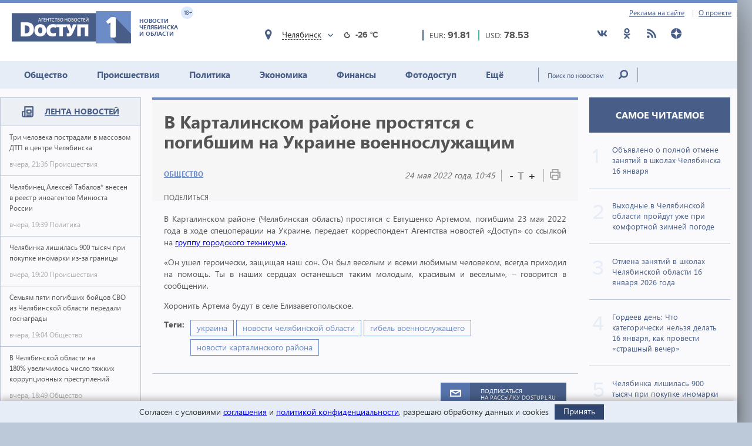

--- FILE ---
content_type: text/html; charset=utf-8
request_url: https://dostup1.ru/society/V-Kartalinskom-rayone-prostyatsya-s-pogibshim-na-Ukraine-voennosluzhaschim_150029.html
body_size: 15495
content:
<!DOCTYPE html>

<html lang="ru">
<head>
	<meta charset="utf-8">
	<title>В Карталинском районе простятся с погибшим на Украине военнослужащим - Доступ</title>
	<meta name="description" content="В Карталинском районе простятся с погибшим на Украине военнослужащим" />


	<meta name="viewport" content="width=device-width" />
	<meta name="keywords" content="украина, новости карталинского района, новости челябинской области, гибель военнослужащего, новости челябинска, новости челябинской области, доступ, новости сегодня, экономика, политика, происшествия, события, доступ 1, украина, новости карталинского района, новости челябинской области, гибель военнослужащего" />
	<meta name="cmsmagazine" content="58cb5532cee0b8146d9e940d76336573" />
	<link rel="shortcut icon" type="image/x-icon" href="/i/favicon.svg" />
	<link rel="alternate" type="application/rss+xml" title="RSS" href="/rss/" />

	<link rel="stylesheet" href="https://jquery-ui-bootstrap.github.io/jquery-ui-bootstrap/css/custom-theme/jquery-ui-1.10.3.custom.css">
	<link rel="stylesheet" href="/assets/libs/slick-carousel/1.8.1/slick-theme.css">
	<link rel="stylesheet" href="/assets/libs/slick-carousel/1.8.1/slick.css">
	<link rel="stylesheet" href="/assets/libs/lightbox2/2.10.0/css/lightbox.min.css">
	<link rel="stylesheet" href="/assets/css/style.css?1766423070">

	<script src="https://code.jquery.com/jquery-3.2.1.min.js" integrity="sha256-hwg4gsxgFZhOsEEamdOYGBf13FyQuiTwlAQgxVSNgt4=" crossorigin="anonymous"></script>
	<script src="/assets/js/poll.min.js?1589409920"></script>
			
	<script type="text/javascript">var OA_source = "society";</script>
	<script type="text/javascript" src="//ox.dostup1.ru/www/delivery/spcjs.php?id=4"></script>
	<script type="text/javascript" src="//vk.com/js/api/openapi.js?79"></script>
	<script src="https://www.google.com/recaptcha/api.js?onload=onloadCallback&render=explicit" async defer></script>
	<script src="https://cdn.adfinity.pro/code/dostup1.ru/adfinity.js" async></script>

		<link rel="stylesheet" href="/assets/css/print.min.css?1590647068" media="print">
	<link href="https://dostup1.ru/amp/V-Kartalinskom-rayone-prostyatsya-s-pogibshim-na-Ukraine-voennosluzhaschim_150029.html" rel="amphtml">
	<link href="https://dostup1.ru/society/V-Kartalinskom-rayone-prostyatsya-s-pogibshim-na-Ukraine-voennosluzhaschim_150029.html" rel="canonical">
	<meta property="og:url" content="https://dostup1.ru/society/V-Kartalinskom-rayone-prostyatsya-s-pogibshim-na-Ukraine-voennosluzhaschim_150029.html"/>
	<meta property="og:site_name" content="Доступ"/> 
	<meta property="og:title" content="В Карталинском районе простятся с погибшим на Украине военнослужащим"/>
	<meta property="og:type" content="article"/>
		<meta property="og:description" content="В Карталинском районе простятся с погибшим на Украине военнослужащим"/>
	<meta name="mrc__share_title" content="В Карталинском районе простятся с погибшим на Украине военнослужащим" /><meta name="mrc__share_description" content="В Карталинском районе простятся с погибшим на Украине военнослужащим" />
			<meta property="og:image" content="https://dostup1.ru/netcat_files/83/34/traur_svecha_10_0.jpg"/>
	
	<script type='text/javascript' src='https://platform-api.sharethis.com/js/sharethis.js#property=5ee69080799cf500122ce059&product=inline-share-buttons' async='async'></script>
	<style>
		/* ShareThis*/
		.share [id^=st] .st-btn > span {
			min-width: auto !important;
		}
		.share [id^=st].st-has-labels .st-btn,
		.share [id^=st].st-has-labels .st-btn.st-remove-label {
			min-width: auto !important;
		}
		.share [id^=st] .st-btn:hover {
			top: 0 !important;
		}
	</style>
	<!-- Yandex.RTB -->
	<script>window.yaContextCb=window.yaContextCb||[]</script>
	<script src="https://yandex.ru/ads/system/context.js" async></script>
	<!-- /Yandex.RTB -->
</head>
<body>
<noindex><div style="display:none; height:0">
	<!--LiveInternet counter--><script type="text/javascript">
	new Image().src = "//counter.yadro.ru/hit?r"+
	escape(document.referrer)+((typeof(screen)=="undefined")?"":
	";s"+screen.width+"*"+screen.height+"*"+(screen.colorDepth?
	screen.colorDepth:screen.pixelDepth))+";u"+escape(document.URL)+
	";h"+escape(document.title.substring(0,150))+
	";"+Math.random();</script><!--/LiveInternet-->
</div></noindex>    <div class="left-screen">
        <div class="top-banner noprint"><script type="text/javascript">OA_show(30);</script></div>
        <header>
            <div class="row-top">
				<div class="header__top">
					<a href="/about/adv/">Реклама на сайте</a>
					<a href="/about/info/">О проекте</a>
					                    
				</div>
			</div>
            
            <div class="row-bottom">
            <a href="/" class="header__logo">
					<img src="/assets/img/main-logo.png" alt="Логотип">
					<dvi class="text">
						Новости Челябинска и области
					</dvi>
					<span class="age">
						18+
					</span>
				</a>
				
				<div class="weather">
                    <div class="weather__city">
						<i class="weather__mark fa-location"></i>
                        <div class="weather__city-current"></div>
						<div class="weather__dropdown">
							<input class="weather__dropdown-filter" type="text" placeholder="Найти&hellip;">
						</div>
                    </div>
                    <div class="weather__forecast">
                        <span class="weather__forecast-icon"></span>
                        <span class="weather__forecast-temperature"></span>
                    </div>
				</div>
          
                <div class="courses">
					<div class="eur">
						<div class="row">
							<span class="name">EUR: </span>
							<span class="value"></span>							
						</div>
						
					</div>
					<div class="usd">
						<div class="row">
							<span class="name">USD: </span>
							<span class="value"></span>							
						</div>
						
					</div>
				</div> <!-- courses -->
                
                <div class="soc">
					<ul>
						<li><a href="https://vk.com/dostup1" target="_blank" rel="nofollow"><svg class="header__icon"><use xlink:href="/assets/svg/sprite.svg#vkontakte"></use></svg></a></li>
						<li><a href="https://www.odnoklassniki.ru/dostup1" target="_blank" rel="nofollow"><svg class="header__icon"><use xlink:href="/assets/svg/sprite.svg#odnoklassniki"></use></svg></a></li>
						<li><a href="/rss/" target="_blank"><svg class="header__icon"><use xlink:href="/assets/svg/sprite.svg#rss"></use></svg></a></li>
						<li><a href="https://zen.yandex.ru/dostup1.ru" target="_blank" rel="nofollow"><svg class="header__icon"><use xlink:href="/assets/svg/sprite.svg#yandex-zen-round"></use></svg></a></li>
					</ul>
				</div>
                
            </div> <!-- row-bottom -->
            
            
            <div class="header-menu">
				<ul class="header-menu__nav">
                                            <li class="nav__item  current-topic">
							<a href="/society/">Общество</a>
							                        </li>
                                            <li class="nav__item ">
							<a href="/accident/">Происшествия</a>
							                        </li>
                                            <li class="nav__item ">
							<a href="/politics/">Политика</a>
							                        </li>
                                            <li class="nav__item ">
							<a href="/economics/">Экономика</a>
							                        </li>
                                            <li class="nav__item ">
							<a href="/finance/">Финансы</a>
							                        </li>
                                            <li class="nav__item ">
							<a href="/photo/">Фотодоступ</a>
							                        </li>
                                            <li class="nav__item ">
							<a href="/medicine/">Ещё</a>
															<ul class="sub-menu">
																		<li><a href="/medicine/">Медицина</a></li>
																		<li><a href="/interview/">Интервью</a></li>
																		
								</ul>
							                        </li>
                    				</ul>
				<form action="/search/" method="get">
					<input type="text" name="text" placeholder="Поиск по новостям" class="text">
					<input type="submit" value="" class="btn">
				</form>
                
			</div> <!-- header menu -->
            
        </header>

<main class="page">
<div class="main-container">
<div class="main-content">

<section class="left-feed">    
    <div class="title">
        <img src="/assets/svg/feed-i.svg" alt="">
        <span><a href="/archive/2026/01/17/">Лента новостей</a></span>
    </div>
    <div class="content"><a href="/accident/Tri-cheloveka-postradali-v-massovom-DTP-v-tsentre-Chelyabinska_200730.html" class="feed__item">
    <span class="name"> Три человека пострадали в массовом ДТП в центре Челябинска 
            </span>
    <div class="date">
        <span class="time">вчера, 21:36</span>
        <span class="categoty">Происшествия</span>
    </div>
</a>
                            
<a href="/politics/Chelyabinets-Alexey-Tabalov-vnesen-v-reestr-inoagentov-Minyusta-Rossii_200729.html" class="feed__item">
    <span class="name"> Челябинец Алексей Табалов* внесен в реестр иноагентов Минюста России 
            </span>
    <div class="date">
        <span class="time">вчера, 19:39</span>
        <span class="categoty">Политика</span>
    </div>
</a>
                            
<a href="/accident/Chelyabinka-lishilas-900-tysyach-pri-pokupke-inomarki-iz-za-granitsy_200728.html" class="feed__item">
    <span class="name"> Челябинка лишилась 900 тысяч при покупке иномарки из-за границы 
            </span>
    <div class="date">
        <span class="time">вчера, 19:20</span>
        <span class="categoty">Происшествия</span>
    </div>
</a>
                            
<div class="zone_54 banner_inactive noprint">
    <script type="text/javascript">OA_show(54);</script><script>$(document).ready(function() { checkZone( "54" );  });</script></div>
<a href="/society/Semyam-pyati-pogibshih-boytsov-SVO-iz-Chelyabinskoy-oblasti-peredali-gosnagrady_200727.html" class="feed__item">
    <span class="name"> Семьям пяти погибших бойцов СВО из Челябинской области передали госнаграды 
            </span>
    <div class="date">
        <span class="time">вчера, 19:04</span>
        <span class="categoty">Общество</span>
    </div>
</a>
                            
<a href="/society/V-Chelyabinskoy-oblastina-180uvelichilos-chislo-tyazhkih-korruptsionnyh-prestupleniy_200726.html" class="feed__item">
    <span class="name"> В Челябинской области на 180% увеличилось число тяжких коррупционных преступлений 
            </span>
    <div class="date">
        <span class="time">вчера, 18:49</span>
        <span class="categoty">Общество</span>
    </div>
</a>
                            
<a href="/accident/V-Chelyabinskoy-oblasti-GAI-ustroila-oblavu-na-roditeley-narushiteley_200725.html" class="feed__item">
    <span class="name"> В Челябинской области ГАИ устроила облаву на родителей-нарушителей 
        <span class="b-icon b-icon_video"></span>    </span>
    <div class="date">
        <span class="time">вчера, 17:25</span>
        <span class="categoty">Происшествия</span>
    </div>
</a>
                            
<a href="/society/V-2025-godu-po-zemskoy-programme-v-Chelyabinskoy-oblasti-trudoustroilis-19-uchiteley_200723.html" class="feed__item">
    <span class="name"> В 2025 году по «земской» программе в Челябинской области трудоустроились 19 учителей 
            </span>
    <div class="date">
        <span class="time">вчера, 16:38</span>
        <span class="categoty">Общество</span>
    </div>
</a>
                            
<a href="/society/V-Chelyabinske-zapustyat-vremennyy-avtobus-po-prospektu-Pobedy_200722.html" class="feed__item">
    <span class="name"> В Челябинске запустят временный автобус по проспекту Победы 
            </span>
    <div class="date">
        <span class="time">вчера, 16:24</span>
        <span class="categoty">Общество</span>
    </div>
</a>
                            
<a href="/medicine/Glava-Minzdrava-Chelyabinskoy-oblasti-Kolchinskaya-poluchila-predstavlenie-Genprokuratury_200721.html" class="feed__item">
    <span class="name"> Глава Минздрава Челябинской области получила представление Генпрокуратуры 
            </span>
    <div class="date">
        <span class="time">вчера, 16:09</span>
        <span class="categoty">Медицина</span>
    </div>
</a>
                            
<a href="/society/V-Chelyabinskoy-oblasti-prodleno-preduprezhdenie-ob-opasnom-dlya-zdorovya-smoge_200720.html" class="feed__item">
    <span class="name"> В Челябинской области продлено предупреждение об опасном для здоровья смоге 
            </span>
    <div class="date">
        <span class="time">вчера, 15:51</span>
        <span class="categoty">Общество</span>
    </div>
</a>
                            
<a href="/society/Skoropostizhno-skonchalsya-artist-Chelyabinskogo-teatra-dramy_200718.html" class="feed__item">
    <span class="name"> На 66-году жизни скоропостижно скончался артист Челябинского театра драмы 
            </span>
    <div class="date">
        <span class="time">вчера, 15:40</span>
        <span class="categoty">Общество</span>
    </div>
</a>
                            
<a href="/society/GAI-vozrazila-po-povodu-samogo-avariynogo-perekrestka-Rossii-v-Chelyabinske_200717.html" class="feed__item">
    <span class="name"> ГАИ возразила по поводу самого аварийного перекрестка России в Челябинске 
            </span>
    <div class="date">
        <span class="time">вчера, 15:34</span>
        <span class="categoty">Общество</span>
    </div>
</a>
                            
<a href="/society/S-yanvarya-2026-goda-v-Chelyabinskoy-oblastiizmeneny-tarify-i-diapazony-na-elektroenergiyu_200716.html" class="feed__item">
    <span class="name"> С января 2026 года в Челябинской области изменены тарифы и диапазоны на электроэнергию 
            </span>
    <div class="date">
        <span class="time">вчера, 15:19</span>
        <span class="categoty">Общество</span>
    </div>
</a>
                            
<a href="/society/Silnyy-snegopad-obrushitsya-na-Chelyabinskuyu-oblast-posle-uhoda-anomalnoy-stuzhi_200715.html" class="feed__item">
    <span class="name"> Сильный снегопад обрушится на Челябинскую область после ухода аномальной стужи 
            </span>
    <div class="date">
        <span class="time">вчера, 14:31</span>
        <span class="categoty">Общество</span>
    </div>
</a>
                            
<a href="/accident/V-Chelyabinskoy-oblasti-politseyskie-zaderzhali-pyanogo-17-letnego-voditelya_200714.html" class="feed__item">
    <span class="name"> В Челябинской области полицейские задержали пьяного 17-летнего водителя 
            </span>
    <div class="date">
        <span class="time">вчера, 14:19</span>
        <span class="categoty">Происшествия</span>
    </div>
</a>
                            
<a href="/accident/V-Chelyabinskoy-oblasti-muzhchina-pryatal-60-svertkov-s-narkotikom-v-detskoy-kolyaske_200713.html" class="feed__item">
    <span class="name"> В Челябинской области мужчина прятал 60 свертков с наркотиком в детской коляске 
            </span>
    <div class="date">
        <span class="time">вчера, 14:08</span>
        <span class="categoty">Происшествия</span>
    </div>
</a>
                            
<a href="/society/Kamernyy-teatr-Chelyabinska-zakroyut-na-restavratsiyu-s-5-marta-2026-goda_200712.html" class="feed__item">
    <span class="name"> Камерный театр Челябинска закроют на реставрацию с 5 марта 2026 года 
            </span>
    <div class="date">
        <span class="time">вчера, 13:26</span>
        <span class="categoty">Общество</span>
    </div>
</a>
                            
<a href="/society/Morozy-do--36-uhodyat-v-yuzhnuyu-polovinu-Chelyabinskoy-oblasti-pogoda-17-yanvarya_200711.html" class="feed__item">
    <span class="name"> Морозы до -36 уходят в южную половину Челябинской области: погода 17 января 
            </span>
    <div class="date">
        <span class="time">вчера, 13:07</span>
        <span class="categoty">Общество</span>
    </div>
</a>
                            
<a href="/society/V-Chelyabinskoy-oblasti-na-vodoemah-podgotovyat-53-kreschenskih-kupeli_200710.html" class="feed__item">
    <span class="name"> В Челябинской области на водоемах подготовят 53 крещенских купели 
            </span>
    <div class="date">
        <span class="time">вчера, 12:51</span>
        <span class="categoty">Общество</span>
    </div>
</a>
                            
<a href="/society/Moroznyy-antitsiklon-na-Urale-dast-slabinu-bukvalno-na-neskolko-dney_200709.html" class="feed__item">
    <span class="name"> Морозный антициклон на Урале даст слабину буквально на несколько дней 
            </span>
    <div class="date">
        <span class="time">вчера, 12:43</span>
        <span class="categoty">Общество</span>
    </div>
</a>
                            
<a href="/economics/Chebarkulskie-kommunalschiki-zaplatili-73-mln-za-dobychu-podzemnyh-vod-bez-litsenzii_200708.html" class="feed__item">
    <span class="name"> Чебаркульские коммунальщики заплатили 7,3 млн за добычу подземных вод без лицензии 
            </span>
    <div class="date">
        <span class="time">вчера, 12:32</span>
        <span class="categoty">Экономика</span>
    </div>
</a>
                            
<a href="/society/Vosstanovleno-elektrosnabzhenie-zhiteley-derevni-Malinovka-v-prigorode-Chelyabinska_200707.html" class="feed__item">
    <span class="name"> Восстановлено электроснабжение жителей деревни Малиновка в пригороде Челябинска 
            </span>
    <div class="date">
        <span class="time">вчера, 12:11</span>
        <span class="categoty">Общество</span>
    </div>
</a>
                            
<a href="/society/Zhitel-Chelyabinska-god-provedet-v-kolonii-strogogo-rezhima-za-pyanuyu-poezdku_200706.html" class="feed__item">
    <span class="name"> Житель Челябинска год проведет в колонии строгого режима за «пьяную» поездку 
            </span>
    <div class="date">
        <span class="time">вчера, 11:54</span>
        <span class="categoty">Общество</span>
    </div>
</a>
                            
<a href="/society/Spetsialisty-vosstanavlivayut-elektrosnabzhenie-v-derevne-Malinovka_200705.html" class="feed__item">
    <span class="name"> Специалисты восстанавливают электроснабжение в деревне Малиновка 
            </span>
    <div class="date">
        <span class="time">вчера, 11:46</span>
        <span class="categoty">Общество</span>
    </div>
</a>
                            
<a href="/economics/V-2025-godu-v-Chelyabinskoy-oblasti-na-kadastrovyy-uchet-postavili-11-tys-chastnyh-domov_200704.html" class="feed__item">
    <span class="name"> В 2025 году в Челябинской области на кадастровый учет поставили 11 тыс. частных домов 
            </span>
    <div class="date">
        <span class="time">вчера, 11:29</span>
        <span class="categoty">Экономика</span>
    </div>
</a>
                            
<a href="/society/Pochti-sutki-bez-tepla-i-elektrichestva-ostaetsya-VIP-derevnya-pod-Chelyabinskom_200703.html" class="feed__item">
    <span class="name"> Почти сутки без тепла и электричества остается VIP-деревня под Челябинском 
            </span>
    <div class="date">
        <span class="time">вчера, 11:16</span>
        <span class="categoty">Общество</span>
    </div>
</a>
                            
<a href="/society/V-Chelyabinskoy-oblasti-za-nezakonnuyu-legalizatsiyu-inostrantsev-osuzhden-muzhchina_200702.html" class="feed__item">
    <span class="name"> В Челябинской области за незаконную легализацию иностранцев осужден мужчина 
            </span>
    <div class="date">
        <span class="time">вчера, 11:07</span>
        <span class="categoty">Общество</span>
    </div>
</a>
                            
<a href="/society/Vlasti-Chelyabinska-vyplatyat-posobie-seme-pogibshego-boytsa-SVO-blagodarya-prokurature_200701.html" class="feed__item">
    <span class="name"> Власти Челябинска выплатят пособие семье погибшего бойца СВО благодаря прокуратуре 
            </span>
    <div class="date">
        <span class="time">вчера, 10:58</span>
        <span class="categoty">Общество</span>
    </div>
</a>
                            
<a href="/accident/Na-trasse-pod-Severouralskom-v-DTP-pogib-zhitel-Chelyabinskoy-oblasti_200700.html" class="feed__item">
    <span class="name"> На трассе под Североуральском в ДТП погиб житель Челябинской области 
            </span>
    <div class="date">
        <span class="time">вчера, 10:46</span>
        <span class="categoty">Происшествия</span>
    </div>
</a>
                            
<a href="/society/V-Miasse-16-yanvarya-otmenili-vse-uroki-vo-vtoruyu-smenu_200699.html" class="feed__item">
    <span class="name"> В Миассе 16 января отменили все уроки во вторую смену 
            </span>
    <div class="date">
        <span class="time">вчера, 10:35</span>
        <span class="categoty">Общество</span>
    </div>
</a>
                            
<a href="/society/Aviareys-iz-Chelyabinska-v-Hanty-Mansiysk-zaderzhivaetsya-na-shest-chasov_200698.html" class="feed__item">
    <span class="name"> Авиарейс из Челябинска в Ханты-Мансийск задерживается на шесть часов 
            </span>
    <div class="date">
        <span class="time">вчера, 10:22</span>
        <span class="categoty">Общество</span>
    </div>
</a>
                            
<a href="/society/V-Argayashskom-okruge-iz-za-moroza-otmenili-vse-uroki-vo-vtoruyu-smenu_200697.html" class="feed__item">
    <span class="name"> В Аргаяшском округе из-за мороза отменили все уроки во вторую смену 
            </span>
    <div class="date">
        <span class="time">вчера, 09:53</span>
        <span class="categoty">Общество</span>
    </div>
</a>
                            
<a href="/accident/V-Chelyabinskoy-oblasti-molodoy-voditel-smertelno-travmiroval-pensionerku_200696.html" class="feed__item">
    <span class="name"> В Челябинской области молодой водитель смертельно травмировал пенсионерку 
            </span>
    <div class="date">
        <span class="time">вчера, 09:47</span>
        <span class="categoty">Происшествия</span>
    </div>
</a>
                            
<a href="/society/V-Chelyabinske-iz-za-moroza-16-yanvarya-zakryty-katki-vo-vseh-parkah_200695.html" class="feed__item">
    <span class="name"> В Челябинске из-за мороза 16 января закрыты катки во всех парках 
            </span>
    <div class="date">
        <span class="time">вчера, 09:36</span>
        <span class="categoty">Общество</span>
    </div>
</a>
                            
<a href="/society/V-Chelyabinskoy-oblasti-zafixirovan-20-gradusnyy-perepad-temperatury_200694.html" class="feed__item">
    <span class="name"> В Челябинской области зафиксирован 20-градусный перепад температуры 
            </span>
    <div class="date">
        <span class="time">вчера, 09:12</span>
        <span class="categoty">Общество</span>
    </div>
</a>
                            
<a href="/society/Vlasti-razrabatyvayut-programmu-razvitiya-Yuzhno-Uralskogo-agrarnogo-universiteta_200693.html" class="feed__item">
    <span class="name"> Власти разрабатывают программу развития Южно-Уральского аграрного университета 
            </span>
    <div class="date">
        <span class="time">вчера, 08:50</span>
        <span class="categoty">Общество</span>
    </div>
</a>
                            
<a href="/society/Vlasti-Chelyabinskoy-oblasti-ne-smogli-otsudit-vydelennyena-glemping-44-mln_200692.html" class="feed__item">
    <span class="name"> Власти Челябинской области не смогли отсудить выделенные на глэмпинг 44 млн 
            </span>
    <div class="date">
        <span class="time">вчера, 08:13</span>
        <span class="categoty">Общество</span>
    </div>
</a>
                            
<a href="/society/Gordeev-den-Chto-kategoricheski-nelzya-delat-16yanvarya-kak-provesti-strashnyy-vecher_200691.html" class="feed__item">
    <span class="name"> Гордеев день: Что категорически нельзя делать 16 января, как провести «страшный вечер» 
            </span>
    <div class="date">
        <span class="time">вчера, 06:49</span>
        <span class="categoty">Общество</span>
    </div>
</a>
                            
<a href="/society/Na-zheleznodorozhnoy-stantsii-Chelyabinska-dressiruyut-sobak-robotov_200690.html" class="feed__item">
    <span class="name"> На железнодорожной станции Челябинска «дрессируют» собак-роботов 
            </span>
    <div class="date">
        <span class="time">вчера, 06:28</span>
        <span class="categoty">Общество</span>
    </div>
</a>
                            
<a href="/society/Dorozhnaya-politsiya-Chelyabinskoy-oblasti-budet-iskat-neradivyh-roditeley_200689.html" class="feed__item">
    <span class="name"> Дорожная полиция Челябинской области будет искать нерадивых родителей 
            </span>
    <div class="date">
        <span class="time">вчера, 05:40</span>
        <span class="categoty">Общество</span>
    </div>
</a>
                            
</div><!-- content --></section> <!-- left feed -->

<section class="middle-content">
    
    
    
<div class='tpl-block-full tpl-component-64 tpl-template-256' id='nc-block-559168739c283f14ff0ec076805966cd'><script>
    $.post('/services/stats.php', {'id': 150029});
</script>

<div class="noprint">
<script type="text/javascript">OA_show(28);</script></div>
<div class="main-news-container main-news-container__blue">
    <div class="text">
        <h1> В Карталинском районе простятся с погибшим на Украине военнослужащим</h1>
        <div class="subtitle">
            <div class="subtitle__section">
                <a href="/society/" class="link-group">Общество</a>
            </div>
            <div class="subtitle__tools">
                <div class="subtitle__date">24 мая 2022 года, 10:45</div>
                <div class="subtitle__fontsize">
                    <span class="subtitle__fontsize_minus" title="Уменьшить шрифт">-</span>
                    <span class="subtitle__fontsize_icon">T</span>
                    <span class="subtitle__fontsize_plus" title="Увеличить шрифт">+</span>
                </div>
                <div class="subtitle__print">
                    <a href='javascript:window.print(); void 0;' title="Печать"><img src="/assets/img/i-print.png" title="Печать" alt="Печать"></a>
                </div>
            </div>
        </div>
        <div class="tools">
            
		<div class="tools__share share">
			<div class="tools__share-title">Поделиться</div>
			<div class="sharethis-inline-share-buttons"></div>
		</div>            <button type="button" class="web-share__button" id="web-share__button">
                <span class="web-share__title">Поделиться</span>
                <span class="web-share__icon">
                    <svg xmlns="http://www.w3.org/2000/svg" width="1em" height="1em" viewBox="0 0 20 20" role="presentation" fill="currentColor">
                        <path fill-rule="evenodd" d="M5.5 12a2.5 2.5 0 1 0 0-5 2.5 2.5 0 0 0 0 5Zm0-1.666a.833.833 0 1 0 0-1.667.833.833 0 0 0 0 1.667ZM13.5 7a2.5 2.5 0 1 0 0-5 2.5 2.5 0 0 0 0 5Zm0-1.667a.833.833 0 1 0 0-1.666.833.833 0 0 0 0 1.666ZM13.5 18a2.5 2.5 0 1 0 0-5 2.5 2.5 0 0 0 0 5Zm0-1.667a.833.833 0 1 0 0-1.666.833.833 0 0 0 0 1.666Z"></path>
                        <path d="M12.795 4.056 5.41 8.67a.833.833 0 1 1-.069 1.647l7.418 5.564a.833.833 0 0 1 .9-1.2L6.826 9.556l6.763-4.227a.833.833 0 0 1-.793-1.273Zm-8.62 5.387.62-.387a.83.83 0 0 0-.036.826l-.584-.439Z"></path>
                    </svg>
                </span>
            </button>
         </div>
        <!-- <a href='javascript:window.print(); void 0;' class="print"><img src="/assets/img/i-print.png" alt=""></a> -->
    </div> <!-- text -->
    
    </div> <!-- main-news-container -->

<div class="main-news-content">
<p style="text-align: justify;">В Карталинском районе (Челябинская область) простятся с Евтушенко Артемом, погибшим 23 мая 2022 года в ходе спецоперации на Украине, передает корреспондент Агентства новостей &laquo;Доступ&raquo; со ссылкой на <a href="https://vk.com/kmt74" target="_blank">группу городского техникума</a>.&nbsp;</p>
<p style="text-align: justify;">&laquo;Он ушел героически, защищая наш сон. Он был веселым и всеми любимым человеком, всегда приходил на помощь. Ты в наших сердцах останешься таким молодым, красивым и веселым&raquo;, &ndash; говорится в сообщении.&nbsp;</p>
<p style="text-align: justify;">Хоронить Артема будут в селе Елизаветопольское.</p>
<p style="text-align: justify;"></p>
    <div class="main-news-tags">
    <div class="title">Теги:</div><div class="items"> <a href="/tags/%D1%83%D0%BA%D1%80%D0%B0%D0%B8%D0%BD%D0%B0"><span>украина</span></a> <a href="/tags/%D0%BD%D0%BE%D0%B2%D0%BE%D1%81%D1%82%D0%B8+%D1%87%D0%B5%D0%BB%D1%8F%D0%B1%D0%B8%D0%BD%D1%81%D0%BA%D0%BE%D0%B9+%D0%BE%D0%B1%D0%BB%D0%B0%D1%81%D1%82%D0%B8"><span>новости челябинской области</span></a> <a href="/tags/%D0%B3%D0%B8%D0%B1%D0%B5%D0%BB%D1%8C+%D0%B2%D0%BE%D0%B5%D0%BD%D0%BD%D0%BE%D1%81%D0%BB%D1%83%D0%B6%D0%B0%D1%89%D0%B5%D0%B3%D0%BE"><span>гибель военнослужащего</span></a> <a href="/tags/%D0%BD%D0%BE%D0%B2%D0%BE%D1%81%D1%82%D0%B8+%D0%BA%D0%B0%D1%80%D1%82%D0%B0%D0%BB%D0%B8%D0%BD%D1%81%D0%BA%D0%BE%D0%B3%D0%BE+%D1%80%D0%B0%D0%B9%D0%BE%D0%BD%D0%B0"><span>новости карталинского района</span></a></div>        
    </div> <!-- main-news-tags -->
</div> <!-- main-news-content -->

<div class="main-news-bottom-share">
				
		<div class="tools__share share">
			
			<div class="sharethis-inline-share-buttons"></div>
		</div>
				<div class="subscr ">
								<a href="/user/modify/">
									<div class="img">
										<img src="/assets/img/subscr.png" alt="">
									</div>
									<div class="text">
										Подписаться<br>
										на рассылку dostup1.ru
									</div>
								</a>
				</div>
			</div><div class="main-news-group__banner noprint"><script type="text/javascript">OA_show(12);</script></div><div class="main-news-group__soclinks">
                <div class="title">Друзья, подписывайтесь на наши аккаунты в соц.сетях!</div>
                <div class="items">
					<a href="https://vk.com/dostup1" target="_blank" rel="nofollow">
						<svg class="main-news-group__icon icon-vkontakte"><use xlink:href="/assets/svg/sprite.svg#vkontakte"></use></svg>
					</a>
					<a href="https://www.odnoklassniki.ru/dostup1" target="_blank" rel="nofollow">
						<svg class="main-news-group__icon icon-odnoklassniki"><use xlink:href="/assets/svg/sprite.svg#odnoklassniki"></use></svg>
					</a>
					<a href="/rss/" target="_blank">
						<svg class="main-news-group__icon icon-rss"><use xlink:href="/assets/svg/sprite.svg#rss"></use></svg>
					</a>
					<a href="https://zen.yandex.ru/dostup1.ru" target="_blank" rel="nofollow">
						<svg class="main-news-group__icon icon-zen"><use xlink:href="/assets/svg/sprite.svg#yandex-zen-round"></use></svg>
					</a>
                </div>
            </div>

<div class="news-group group-top__blue">
    <div class="news-group__top">
        <div class="main-news__title">
            <h2>Общество <span>/ другие новости из раздела </span></h2>
        </div>
    </div>
<div class='tpl-block-34'><div class="tpl-block-list tpl-component-64 tpl-template-257" id="nc-block-a395b45ab2f49759b2d4459d17c548ac"><div class="main-news__wrapper"><a href="/society/Semyam-pyati-pogibshih-boytsov-SVO-iz-Chelyabinskoy-oblasti-peredali-gosnagrady_200727.html" class="main-news__item">
            <img src="/netcat_files/83/34/orden_muzhestva_krupno_neytr_thumb3_11.gif" alt="">
        <span>Семьям пяти погибших бойцов СВО из Челябинской области передали госнаграды</span>
</a>
<a href="/society/V-Chelyabinskoy-oblastina-180uvelichilos-chislo-tyazhkih-korruptsionnyh-prestupleniy_200726.html" class="main-news__item">
            <img src="/netcat_files/83/34/ugolovnyykodex_141_thumb3_391.jpg" alt="">
        <span>В Челябинской области на 180% увеличилось число тяжких коррупционных преступлений</span>
</a>
<a href="/society/Semya-metallurga-MMK-zavoevala-glavnyy-kubok-Vserossiyskogo-konkursa_200724.html" class="main-news__item">
            <img src="/netcat_files/83/34/Sem_Ya_METALLURGA1_thumb3.jpg" alt="">
        <span>Семья металлурга ММК завоевала главный кубок Всероссийского конкурса</span>
</a>
<a href="/society/V-2025-godu-po-zemskoy-programme-v-Chelyabinskoy-oblasti-trudoustroilis-19-uchiteley_200723.html" class="main-news__item">
            <img src="/netcat_files/83/34/klass_shkola_100_0_thumb3_95.jpg" alt="">
        <span>В 2025 году по «земской» программе в Челябинской области трудоустроились 19 учителей</span>
</a>
<a href="/society/V-Chelyabinske-zapustyat-vremennyy-avtobus-po-prospektu-Pobedy_200722.html" class="main-news__item">
            <img src="/netcat_files/83/34/tramvai_thumb3_0.jpg" alt="">
        <span>В Челябинске запустят временный автобус по проспекту Победы</span>
</a>
<a href="/society/V-Chelyabinskoy-oblasti-prodleno-preduprezhdenie-ob-opasnom-dlya-zdorovya-smoge_200720.html" class="main-news__item">
            <img src="/netcat_files/83/34/smog_tuman_chelyabinsk_zima_7_thumb3_6.gif" alt="">
        <span>В Челябинской области продлено предупреждение об опасном для здоровья смоге</span>
</a>
<a href="/society/Proshedshie-novogodnie-kanikuly-za-granitsey-proveli-na-22-bolshe-chelyabintsev-chem-v-2025-m_200719.html" class="main-news__item">
            <img src="/netcat_files/83/34/Skrinshot_16_01_2026_154709_thumb3.jpg" alt="">
        <span>Прошедшие новогодние каникулы за границей провели на 22% больше челябинцев, чем в 2025-м</span>
</a>
<a href="/society/Skoropostizhno-skonchalsya-artist-Chelyabinskogo-teatra-dramy_200718.html" class="main-news__item">
            <img src="/netcat_files/83/34/aleshko_thumb3.gif" alt="">
        <span>На 66-году жизни скоропостижно скончался артист Челябинского театра драмы</span>
</a>
<a href="/society/GAI-vozrazila-po-povodu-samogo-avariynogo-perekrestka-Rossii-v-Chelyabinske_200717.html" class="main-news__item">
            <img src="/netcat_files/83/34/gibdd_123_thumb3_136.jpg" alt="">
        <span>ГАИ возразила по поводу самого аварийного перекрестка России в Челябинске</span>
</a>
<a href="/society/S-yanvarya-2026-goda-v-Chelyabinskoy-oblastiizmeneny-tarify-i-diapazony-na-elektroenergiyu_200716.html" class="main-news__item">
            <img src="/netcat_files/83/34/lampa_net_elektrichestva_84_1_thumb3_117.jpg" alt="">
        <span>С января 2026 года в Челябинской области изменены тарифы и диапазоны на электроэнергию</span>
</a>
<a href="/society/Silnyy-snegopad-obrushitsya-na-Chelyabinskuyu-oblast-posle-uhoda-anomalnoy-stuzhi_200715.html" class="main-news__item">
            <img src="/netcat_files/83/34/metel_chelyabinsk_13_thumb3_23.gif" alt="">
        <span>Сильный снегопад обрушится на Челябинскую область после ухода аномальной стужи</span>
</a>
<a href="/society/Kamernyy-teatr-Chelyabinska-zakroyut-na-restavratsiyu-s-5-marta-2026-goda_200712.html" class="main-news__item">
            <img src="/netcat_files/83/34/kamernyy_teatr_thumb3_9.gif" alt="">
        <span>Камерный театр Челябинска закроют на реставрацию с 5 марта 2026 года</span>
</a>
</div></div></div></div>

<div class="noprint b-partner-news"></div>
<div class="noprint"><script type="text/javascript">OA_show(62);</script></div></div></section> <!-- middle-content -->

<section class="right-content">
        
    <!-- БАННЕР -->
    <div class="zone_1 banner_inactive noprint">
        <script type="text/javascript">OA_show(1);</script><script>$(document).ready(function() { checkZone( "1" );  });</script>    </div>
    <div class="zone_39 banner_inactive noprint">
        <script type="text/javascript">OA_show(39);</script><script>$(document).ready(function() { checkZone( "39" );  });</script>    </div>
    
    <div class="right__most-read">
                <a href="#" class="title"><span>Самое читаемое</span></a><a href="/society/Obyavleno-o-polnoy-otmene-16-yanvarya-zanyatiy-v-shkolah-Chelyabinska_200687.html" class="most-read__item">
								<div class="num">1</div>
								<span>
									Объявлено о полной отмене занятий в школах Челябинска 16 января								</span>
							</a>
<a href="/society/Vyhodnye-v-Chelyabinskoy-oblasti-proydut-uzhe-pri-komfortnoy-zimney-pogode_200654.html" class="most-read__item">
								<div class="num">2</div>
								<span>
									Выходные в Челябинской области пройдут уже при комфортной зимней погоде								</span>
							</a>
<a href="/society/Otmena-zanyatiy-v-shkolah-Chelyabinskoy-oblasti-16-yanvarya-2026-goda_200688.html" class="most-read__item">
								<div class="num">3</div>
								<span>
									Отмена занятий в школах Челябинской области 16 января 2026 года								</span>
							</a>
<a href="/society/Gordeev-den-Chto-kategoricheski-nelzya-delat-16yanvarya-kak-provesti-strashnyy-vecher_200691.html" class="most-read__item">
								<div class="num">4</div>
								<span>
									Гордеев день: Что категорически нельзя делать 16 января, как провести «страшный вечер»								</span>
							</a>
<a href="/accident/Chelyabinka-lishilas-900-tysyach-pri-pokupke-inomarki-iz-za-granitsy_200728.html" class="most-read__item">
								<div class="num">5</div>
								<span>
									Челябинка лишилась 900 тысяч при покупке иномарки из-за границы								</span>
							</a>
    </div>
    <div class="zone_32 banner_inactive noprint">
        <script type="text/javascript">OA_show(32);</script><script>$(document).ready(function() { checkZone( "32" );  });</script>    </div>

    <div id="date_range"></div>

    <div class="zone_13 banner_inactive noprint">
        <script type="text/javascript">OA_show(13);</script><script>$(document).ready(function() { checkZone( "13" );  });</script>    </div>

    <div class="right__interview poll_box">
        <div class="title"><span>Опрос</span></div>
                    
    </div> 

    <div class="right__vk">
        <noindex>
				<div id="vk_groups" class="b-sblock"></div>
				<script type="text/javascript">
					let vk_grp_loaded = false;
					let vk_grp_box = document.getElementById("vk_groups");
					window.addEventListener("scroll", function() {
						if (vk_grp_loaded === false) {
							// Check visibility & Lazy-loading
							if (vk_grp_box.offsetTop && document.documentElement.scrollTop + window.innerHeight >= vk_grp_box.offsetTop) {
								vk_grp_loaded = true;
								setTimeout(() => {                    
									let script = document.createElement("script");
									script.src = "https://vk.com/js/api/openapi.js?168";
									vk_grp_box.after(script);    
									script.onload = function() {
										VK.Widgets.Group("vk_groups", {mode: 0, width: "240", height: "290"}, 39967965);
									}
								}, 0);
							}
						}
					});
				</script></noindex>    </div>
    <div class="zone_11 banner_inactive noprint">
        <script type="text/javascript">OA_show(11);</script><script>$(document).ready(function() { checkZone( "11" );  });</script>    </div>
    <div class="right__ok">
        <noindex><div id="ok_group_widget"></div><script>!function(e,f,b,a){var c=e.createElement("script");c.src="//connect.ok.ru/connect.js";c.onload=c.onreadystatechange=function(){if(!this.readyState||this.readyState=="loaded"||this.readyState=="complete"){if(!this.executed){this.executed=true;setTimeout(function(){OK.CONNECT.insertGroupWidget(f,b,a)},0)}}};e.documentElement.appendChild(c)}(document,"ok_group_widget","51859594543307","{width:240,height:335}");</script></noindex>    </div>
    
    <!-- баннер -->
    <div class="zone_44 banner_inactive noprint">
        <script type="text/javascript">OA_show(44);</script><script>$(document).ready(function() { checkZone( "44" );  });</script>    </div>
    <div class="noprint">
        <script type="text/javascript">OA_show(14);</script>    </div>
</section> <!-- right-content -->




</div> <!-- main-content -->
</div> <!-- main-container -->
</main>
<footer class="footer">
				<div class="footer__left">
					<div class="left__text">
						<span class="bold">© 2008–2026 Агентство новостей «Доступ».</span>
						<span>
							Новости Челябинска 
							и Челябинской области.
							При полном или частичном 
							использовании материалов гиперссылка 
							на <a href="/">АН «Доступ»</a> обязательна.
							Редакция не несет ответственности 
							за достоверность информации, 
							опубликованной в рекламных 
							объявлениях.
						</span>
						<a href="/russia/" class="left__text-btn-link">Статьи</a>
					</div>
				</div>
				<div class="right__navs">
					<nav class="footer__nav">
						<div class="title">Агентство новостей «Доступ»</div>
						<div class="row">
							<a href="/about/info/"><span>О проекте</span></a>
							<a href="/about/adv/"><span class="red">Реклама на сайте</span></a>
														<a href="/about/contacts/"><span>Контакты редакции</span></a>
							<a href="/about/privacy/"><span>Политика конфиденциальности</span></a>
							<a href="/about/privacy/personal-data-processing.html"><span>Согласие на обработку персональных данных</span></a>
						</div>
					</nav>
					<nav class="footer__nav">
						<div class="title">Разделы</div>
						<div class="row">
                            
                            <div class="clm">
                                                            <a href="/society/"><span>Общество</span></a>
                                                            <a href="/interview/"><span>Интервью</span></a>
                                                            <a href="/tags/%D0%98%D0%BD%D1%84%D0%BE%D0%B3%D1%80%D0%B0%D1%84%D0%B8%D0%BA%D0%B0"><span>Инфографика</span></a>
                                                            <a href="/politics/"><span>Политика</span></a>
                                                            <a href="/accident/"><span>Проиcшествия</span></a>
                                                            <a href="/finance/"><span>Финансы</span></a>
                                                            <a href="/economics/"><span>Экономика</span></a>
                                                            <a href="/medicine/"><span>Медицина</span></a>
                                                        </div>
							
							<div class="clm">
								<a href="/photo/"><span>Фотодоступ</span></a>
								<a href="/video/"><span>Видео</span></a>
								<a href="/partners/"><span>Новости компаний</span></a>
															</div>
						</div>
					</nav>
					<nav class="footer__nav">
						<div class="title">Присоединяйтесь</div>
						<div class="soc">
							<a href="https://vk.com/dostup1" target="_blank" rel="nofollow">
								<svg class="footer__icon icon-vkontakte"><use xlink:href="/assets/svg/sprite.svg#vkontakte"></use></svg>
								<span>Вконтакте</span>
							</a>
							<a href="https://www.odnoklassniki.ru/dostup1" target="_blank" rel="nofollow">
								<svg class="footer__icon icon-odnoklassniki"><use xlink:href="/assets/svg/sprite.svg#odnoklassniki"></use></svg>
								<span>Одноклассники</span>
							</a>
							<a href="/rss/" target="_blank">
								<svg class="footer__icon icon-rss"><use xlink:href="/assets/svg/sprite.svg#rss"></use></svg>
								<span>RSS</span>
							</a>
							<a href="https://zen.yandex.ru/dostup1.ru" target="_blank" rel="nofollow">
								<svg class="footer__icon icon-zen"><use xlink:href="/assets/svg/sprite.svg#yandex-zen-round"></use></svg>
								<span>Дзен</span>
							</a>
						</div>

						<form action="#" method="#" id="subs" >
							<input type="submit" class="title" value="Подписаться на новости">
							<input type="text" placeholder="Рассылка по почте">
						</form>
                       
					</nav>
                    <div class="container-stats">
                         <noindex>
<!--LiveInternet logo--><a href="//www.liveinternet.ru/click"
target="_blank" rel="nofollow"><img src="//counter.yadro.ru/logo?18.6" title="LiveInternet: показано число просмотров за 24 часа, посетителей за 24 часа и за сегодня"
alt="" border="0" width="88" height="31"/></a><!--/LiveInternet-->
</noindex>                    </div>
				</div>
			</footer>
            
            </div>
 
 		<div class="right-screen">
 			
 		</div>
        
        <div class="modal-news">
 			<div class='tpl-block-1000'><div class="tpl-block-list tpl-component-152 tpl-template-258" id="nc-block-b9cd3e7856715b9acb51f560e9b811f6"><div class='tpl-block-add-form tpl-component-152 tpl-template-258'><p style="color:red"></p>
<div class="form-news">
	<form method="post" action="/netcat/add.php" class="contacts-form">
		<input type="hidden" name="catalogue" value="1" />
		<input type="hidden" name="sub" value="1000" />
		<input type="hidden" name="cc" value="1000" />
		<input type="hidden" name="posting" value="1" />
		<div class="title">Прислать новость</div>
		<div class="content">
			<div class="text">
			<p>Рассказать о новости Агентству новостей &laquo;Доступ&raquo; Вы можете с помощью формы ниже. Кратко изложите суть события и не забудьте оставить свои контакты, чтобы мы могли связаться с Вами и уточнить детали. Спасибо!</p>
			</div>
			<textarea rows="5" name="f_Text" cols="30" placeholder="Краткое содержание статьи" required=""></textarea>
			<div class="text">
				<p>Ваши контакты:</p>
			</div>
			<div class="row">
				<input type="text" name="f_Name" placeholder="Ваше имя" required="" value="">
				<input type="text" name="f_Phone" id="phone" placeholder="Ваш телефон" required="" value="">
			</div>
			
			<div class="row">
				<div class="text">Нажимая кнопку "Отправить", вы подтвержаете своё согласие с <a href="/about/privacy/">Политикой конфиденциальности.</a></div>
				<button id="captcha-add-news" class="contact-form_submit g-recaptcha">Отправить</button>
			</div>
				
			<p class="google-captcha-notice">Этот сайт защищен reCAPTCHA и применяются <a href="https://policies.google.com/privacy" target="_blank">Политика конфиденциальности</a> и <a href="https://policies.google.com/terms" target="_blank">Условия обслуживания</a> Google.</p>
							
		</div>
		<div class="close"></div>
	</form>
</div>

</div></div></div>         </div>
     
      		<div class="modal-subscr">
				<form action="/netcat/add.php" method="post" class="contacts-form">
					<input type="hidden" value="1" name="catalogue">
					<input type="hidden" value="75" name="cc">
					<input type="hidden" value="124" name="sub">
					<input type="hidden" value="1" name="posting">
					<input type="hidden" value="" name="requestedurl">
					<input type="hidden" value="1" name="f_Subscription">
					<input type="hidden" value="1" name="quickreg">
                
					<div class="title">Подписка на новости</div>
					<div class="content">
						<div class="row">
							<input type="text" placeholder="Ваше имя" name="f_ ForumName" data-required="1" required="">
							<input type="email" placeholder="e-mail" name="f_Email" data-required="1" required="">
						</div>
						<div class="row">
							<div class="text">
								<p>Нажимая кнопку &quot;Подписаться&quot;, вы подтверждаете своё согласие с <a target="_blank" href="/about/privacy/">Политикой конфиденциальности</a>.</p>
                                <p>Отписаться вы сможете в любой момент.</p>
							</div>
							<button id="captcha-subscribe" class="contact-form_submit g-recaptcha">Подписаться</button>
						</div>
						<div class="google-captcha-notice">Этот сайт защищен reCAPTCHA и применяются <a href="https://policies.google.com/privacy" target="_blank">Политика конфиденциальности</a> и <a href="https://policies.google.com/terms" target="_blank">Условия обслуживания</a> Google.</div>
					</div>
					<div class="close"></div>
				</form>
        </div>
      
	  <!-- The popup container -->
    <div class="popup noprint" id="data_processing_consent">
        <div class="popup__content">
            <span class="popup__text">Согласен с условиями <a href="/about/privacy/personal-data-processing.html">соглашения</a> и <a href="/about/privacy/">политикой конфиденциальности</a>, разрешаю обработку данных и cookies</span>
            <button class="popup__close-button" onclick="closePopup()">Принять</button>
        </div>
    </div>

	<script src="/assets/js/erid.js?1759310311"></script>
	<script src="https://ajax.googleapis.com/ajax/libs/jqueryui/1.11.4/jquery-ui.min.js"></script>
	<script src="/assets/libs/slick-carousel/1.8.1/slick.min.js"></script>
	<script src="/assets/libs/lightbox2/2.10.0/js/lightbox.min.js"></script>
	<script src="/assets/js/currency.js?1672913479"></script>
	<script src="/assets/js/weather.js?1767516642"></script>
	<script src="/assets/js/main.js?1767607155"></script>	
	<script src="/assets/js/recaptcha.js?1651501411"></script>	
	<script type="text/javascript">(window.Image ? (new Image()) : document.createElement('img')).src = location.protocol + '//vk.com/rtrg?r=ESNG9hz07jOrKv4/qWh12TPCELcvHBOipz*DE44kxi0evQrfigYD7QIbLbf7Ioon2dVIQGd7CI*bX84J9EEKJAQibZ4x8JA4MCq6vPrP84xJ31cPgsJdpYqU5bDmK0Uu6qqFYqXXIkyuVhun8CXf*uMhLBlYJCltfi3r939ICGs-';</script>
	<script async src="https://cdn.onthe.io/io.js/SnXssYoqwtK5"></script>

	<a id="up" href="#">
		<i class="fa fa-angle-up" aria-hidden="true"></i>
		<div>Наверх</div>
	</a>
</body>
</html>


--- FILE ---
content_type: text/html; charset=utf-8
request_url: https://www.google.com/recaptcha/api2/anchor?ar=1&k=6Ldw83YfAAAAAP5lAku1uG35ZTTBc_v2uZGzIrZg&co=aHR0cHM6Ly9kb3N0dXAxLnJ1OjQ0Mw..&hl=en&v=PoyoqOPhxBO7pBk68S4YbpHZ&size=invisible&anchor-ms=20000&execute-ms=30000&cb=7ovsiltncfs
body_size: 48726
content:
<!DOCTYPE HTML><html dir="ltr" lang="en"><head><meta http-equiv="Content-Type" content="text/html; charset=UTF-8">
<meta http-equiv="X-UA-Compatible" content="IE=edge">
<title>reCAPTCHA</title>
<style type="text/css">
/* cyrillic-ext */
@font-face {
  font-family: 'Roboto';
  font-style: normal;
  font-weight: 400;
  font-stretch: 100%;
  src: url(//fonts.gstatic.com/s/roboto/v48/KFO7CnqEu92Fr1ME7kSn66aGLdTylUAMa3GUBHMdazTgWw.woff2) format('woff2');
  unicode-range: U+0460-052F, U+1C80-1C8A, U+20B4, U+2DE0-2DFF, U+A640-A69F, U+FE2E-FE2F;
}
/* cyrillic */
@font-face {
  font-family: 'Roboto';
  font-style: normal;
  font-weight: 400;
  font-stretch: 100%;
  src: url(//fonts.gstatic.com/s/roboto/v48/KFO7CnqEu92Fr1ME7kSn66aGLdTylUAMa3iUBHMdazTgWw.woff2) format('woff2');
  unicode-range: U+0301, U+0400-045F, U+0490-0491, U+04B0-04B1, U+2116;
}
/* greek-ext */
@font-face {
  font-family: 'Roboto';
  font-style: normal;
  font-weight: 400;
  font-stretch: 100%;
  src: url(//fonts.gstatic.com/s/roboto/v48/KFO7CnqEu92Fr1ME7kSn66aGLdTylUAMa3CUBHMdazTgWw.woff2) format('woff2');
  unicode-range: U+1F00-1FFF;
}
/* greek */
@font-face {
  font-family: 'Roboto';
  font-style: normal;
  font-weight: 400;
  font-stretch: 100%;
  src: url(//fonts.gstatic.com/s/roboto/v48/KFO7CnqEu92Fr1ME7kSn66aGLdTylUAMa3-UBHMdazTgWw.woff2) format('woff2');
  unicode-range: U+0370-0377, U+037A-037F, U+0384-038A, U+038C, U+038E-03A1, U+03A3-03FF;
}
/* math */
@font-face {
  font-family: 'Roboto';
  font-style: normal;
  font-weight: 400;
  font-stretch: 100%;
  src: url(//fonts.gstatic.com/s/roboto/v48/KFO7CnqEu92Fr1ME7kSn66aGLdTylUAMawCUBHMdazTgWw.woff2) format('woff2');
  unicode-range: U+0302-0303, U+0305, U+0307-0308, U+0310, U+0312, U+0315, U+031A, U+0326-0327, U+032C, U+032F-0330, U+0332-0333, U+0338, U+033A, U+0346, U+034D, U+0391-03A1, U+03A3-03A9, U+03B1-03C9, U+03D1, U+03D5-03D6, U+03F0-03F1, U+03F4-03F5, U+2016-2017, U+2034-2038, U+203C, U+2040, U+2043, U+2047, U+2050, U+2057, U+205F, U+2070-2071, U+2074-208E, U+2090-209C, U+20D0-20DC, U+20E1, U+20E5-20EF, U+2100-2112, U+2114-2115, U+2117-2121, U+2123-214F, U+2190, U+2192, U+2194-21AE, U+21B0-21E5, U+21F1-21F2, U+21F4-2211, U+2213-2214, U+2216-22FF, U+2308-230B, U+2310, U+2319, U+231C-2321, U+2336-237A, U+237C, U+2395, U+239B-23B7, U+23D0, U+23DC-23E1, U+2474-2475, U+25AF, U+25B3, U+25B7, U+25BD, U+25C1, U+25CA, U+25CC, U+25FB, U+266D-266F, U+27C0-27FF, U+2900-2AFF, U+2B0E-2B11, U+2B30-2B4C, U+2BFE, U+3030, U+FF5B, U+FF5D, U+1D400-1D7FF, U+1EE00-1EEFF;
}
/* symbols */
@font-face {
  font-family: 'Roboto';
  font-style: normal;
  font-weight: 400;
  font-stretch: 100%;
  src: url(//fonts.gstatic.com/s/roboto/v48/KFO7CnqEu92Fr1ME7kSn66aGLdTylUAMaxKUBHMdazTgWw.woff2) format('woff2');
  unicode-range: U+0001-000C, U+000E-001F, U+007F-009F, U+20DD-20E0, U+20E2-20E4, U+2150-218F, U+2190, U+2192, U+2194-2199, U+21AF, U+21E6-21F0, U+21F3, U+2218-2219, U+2299, U+22C4-22C6, U+2300-243F, U+2440-244A, U+2460-24FF, U+25A0-27BF, U+2800-28FF, U+2921-2922, U+2981, U+29BF, U+29EB, U+2B00-2BFF, U+4DC0-4DFF, U+FFF9-FFFB, U+10140-1018E, U+10190-1019C, U+101A0, U+101D0-101FD, U+102E0-102FB, U+10E60-10E7E, U+1D2C0-1D2D3, U+1D2E0-1D37F, U+1F000-1F0FF, U+1F100-1F1AD, U+1F1E6-1F1FF, U+1F30D-1F30F, U+1F315, U+1F31C, U+1F31E, U+1F320-1F32C, U+1F336, U+1F378, U+1F37D, U+1F382, U+1F393-1F39F, U+1F3A7-1F3A8, U+1F3AC-1F3AF, U+1F3C2, U+1F3C4-1F3C6, U+1F3CA-1F3CE, U+1F3D4-1F3E0, U+1F3ED, U+1F3F1-1F3F3, U+1F3F5-1F3F7, U+1F408, U+1F415, U+1F41F, U+1F426, U+1F43F, U+1F441-1F442, U+1F444, U+1F446-1F449, U+1F44C-1F44E, U+1F453, U+1F46A, U+1F47D, U+1F4A3, U+1F4B0, U+1F4B3, U+1F4B9, U+1F4BB, U+1F4BF, U+1F4C8-1F4CB, U+1F4D6, U+1F4DA, U+1F4DF, U+1F4E3-1F4E6, U+1F4EA-1F4ED, U+1F4F7, U+1F4F9-1F4FB, U+1F4FD-1F4FE, U+1F503, U+1F507-1F50B, U+1F50D, U+1F512-1F513, U+1F53E-1F54A, U+1F54F-1F5FA, U+1F610, U+1F650-1F67F, U+1F687, U+1F68D, U+1F691, U+1F694, U+1F698, U+1F6AD, U+1F6B2, U+1F6B9-1F6BA, U+1F6BC, U+1F6C6-1F6CF, U+1F6D3-1F6D7, U+1F6E0-1F6EA, U+1F6F0-1F6F3, U+1F6F7-1F6FC, U+1F700-1F7FF, U+1F800-1F80B, U+1F810-1F847, U+1F850-1F859, U+1F860-1F887, U+1F890-1F8AD, U+1F8B0-1F8BB, U+1F8C0-1F8C1, U+1F900-1F90B, U+1F93B, U+1F946, U+1F984, U+1F996, U+1F9E9, U+1FA00-1FA6F, U+1FA70-1FA7C, U+1FA80-1FA89, U+1FA8F-1FAC6, U+1FACE-1FADC, U+1FADF-1FAE9, U+1FAF0-1FAF8, U+1FB00-1FBFF;
}
/* vietnamese */
@font-face {
  font-family: 'Roboto';
  font-style: normal;
  font-weight: 400;
  font-stretch: 100%;
  src: url(//fonts.gstatic.com/s/roboto/v48/KFO7CnqEu92Fr1ME7kSn66aGLdTylUAMa3OUBHMdazTgWw.woff2) format('woff2');
  unicode-range: U+0102-0103, U+0110-0111, U+0128-0129, U+0168-0169, U+01A0-01A1, U+01AF-01B0, U+0300-0301, U+0303-0304, U+0308-0309, U+0323, U+0329, U+1EA0-1EF9, U+20AB;
}
/* latin-ext */
@font-face {
  font-family: 'Roboto';
  font-style: normal;
  font-weight: 400;
  font-stretch: 100%;
  src: url(//fonts.gstatic.com/s/roboto/v48/KFO7CnqEu92Fr1ME7kSn66aGLdTylUAMa3KUBHMdazTgWw.woff2) format('woff2');
  unicode-range: U+0100-02BA, U+02BD-02C5, U+02C7-02CC, U+02CE-02D7, U+02DD-02FF, U+0304, U+0308, U+0329, U+1D00-1DBF, U+1E00-1E9F, U+1EF2-1EFF, U+2020, U+20A0-20AB, U+20AD-20C0, U+2113, U+2C60-2C7F, U+A720-A7FF;
}
/* latin */
@font-face {
  font-family: 'Roboto';
  font-style: normal;
  font-weight: 400;
  font-stretch: 100%;
  src: url(//fonts.gstatic.com/s/roboto/v48/KFO7CnqEu92Fr1ME7kSn66aGLdTylUAMa3yUBHMdazQ.woff2) format('woff2');
  unicode-range: U+0000-00FF, U+0131, U+0152-0153, U+02BB-02BC, U+02C6, U+02DA, U+02DC, U+0304, U+0308, U+0329, U+2000-206F, U+20AC, U+2122, U+2191, U+2193, U+2212, U+2215, U+FEFF, U+FFFD;
}
/* cyrillic-ext */
@font-face {
  font-family: 'Roboto';
  font-style: normal;
  font-weight: 500;
  font-stretch: 100%;
  src: url(//fonts.gstatic.com/s/roboto/v48/KFO7CnqEu92Fr1ME7kSn66aGLdTylUAMa3GUBHMdazTgWw.woff2) format('woff2');
  unicode-range: U+0460-052F, U+1C80-1C8A, U+20B4, U+2DE0-2DFF, U+A640-A69F, U+FE2E-FE2F;
}
/* cyrillic */
@font-face {
  font-family: 'Roboto';
  font-style: normal;
  font-weight: 500;
  font-stretch: 100%;
  src: url(//fonts.gstatic.com/s/roboto/v48/KFO7CnqEu92Fr1ME7kSn66aGLdTylUAMa3iUBHMdazTgWw.woff2) format('woff2');
  unicode-range: U+0301, U+0400-045F, U+0490-0491, U+04B0-04B1, U+2116;
}
/* greek-ext */
@font-face {
  font-family: 'Roboto';
  font-style: normal;
  font-weight: 500;
  font-stretch: 100%;
  src: url(//fonts.gstatic.com/s/roboto/v48/KFO7CnqEu92Fr1ME7kSn66aGLdTylUAMa3CUBHMdazTgWw.woff2) format('woff2');
  unicode-range: U+1F00-1FFF;
}
/* greek */
@font-face {
  font-family: 'Roboto';
  font-style: normal;
  font-weight: 500;
  font-stretch: 100%;
  src: url(//fonts.gstatic.com/s/roboto/v48/KFO7CnqEu92Fr1ME7kSn66aGLdTylUAMa3-UBHMdazTgWw.woff2) format('woff2');
  unicode-range: U+0370-0377, U+037A-037F, U+0384-038A, U+038C, U+038E-03A1, U+03A3-03FF;
}
/* math */
@font-face {
  font-family: 'Roboto';
  font-style: normal;
  font-weight: 500;
  font-stretch: 100%;
  src: url(//fonts.gstatic.com/s/roboto/v48/KFO7CnqEu92Fr1ME7kSn66aGLdTylUAMawCUBHMdazTgWw.woff2) format('woff2');
  unicode-range: U+0302-0303, U+0305, U+0307-0308, U+0310, U+0312, U+0315, U+031A, U+0326-0327, U+032C, U+032F-0330, U+0332-0333, U+0338, U+033A, U+0346, U+034D, U+0391-03A1, U+03A3-03A9, U+03B1-03C9, U+03D1, U+03D5-03D6, U+03F0-03F1, U+03F4-03F5, U+2016-2017, U+2034-2038, U+203C, U+2040, U+2043, U+2047, U+2050, U+2057, U+205F, U+2070-2071, U+2074-208E, U+2090-209C, U+20D0-20DC, U+20E1, U+20E5-20EF, U+2100-2112, U+2114-2115, U+2117-2121, U+2123-214F, U+2190, U+2192, U+2194-21AE, U+21B0-21E5, U+21F1-21F2, U+21F4-2211, U+2213-2214, U+2216-22FF, U+2308-230B, U+2310, U+2319, U+231C-2321, U+2336-237A, U+237C, U+2395, U+239B-23B7, U+23D0, U+23DC-23E1, U+2474-2475, U+25AF, U+25B3, U+25B7, U+25BD, U+25C1, U+25CA, U+25CC, U+25FB, U+266D-266F, U+27C0-27FF, U+2900-2AFF, U+2B0E-2B11, U+2B30-2B4C, U+2BFE, U+3030, U+FF5B, U+FF5D, U+1D400-1D7FF, U+1EE00-1EEFF;
}
/* symbols */
@font-face {
  font-family: 'Roboto';
  font-style: normal;
  font-weight: 500;
  font-stretch: 100%;
  src: url(//fonts.gstatic.com/s/roboto/v48/KFO7CnqEu92Fr1ME7kSn66aGLdTylUAMaxKUBHMdazTgWw.woff2) format('woff2');
  unicode-range: U+0001-000C, U+000E-001F, U+007F-009F, U+20DD-20E0, U+20E2-20E4, U+2150-218F, U+2190, U+2192, U+2194-2199, U+21AF, U+21E6-21F0, U+21F3, U+2218-2219, U+2299, U+22C4-22C6, U+2300-243F, U+2440-244A, U+2460-24FF, U+25A0-27BF, U+2800-28FF, U+2921-2922, U+2981, U+29BF, U+29EB, U+2B00-2BFF, U+4DC0-4DFF, U+FFF9-FFFB, U+10140-1018E, U+10190-1019C, U+101A0, U+101D0-101FD, U+102E0-102FB, U+10E60-10E7E, U+1D2C0-1D2D3, U+1D2E0-1D37F, U+1F000-1F0FF, U+1F100-1F1AD, U+1F1E6-1F1FF, U+1F30D-1F30F, U+1F315, U+1F31C, U+1F31E, U+1F320-1F32C, U+1F336, U+1F378, U+1F37D, U+1F382, U+1F393-1F39F, U+1F3A7-1F3A8, U+1F3AC-1F3AF, U+1F3C2, U+1F3C4-1F3C6, U+1F3CA-1F3CE, U+1F3D4-1F3E0, U+1F3ED, U+1F3F1-1F3F3, U+1F3F5-1F3F7, U+1F408, U+1F415, U+1F41F, U+1F426, U+1F43F, U+1F441-1F442, U+1F444, U+1F446-1F449, U+1F44C-1F44E, U+1F453, U+1F46A, U+1F47D, U+1F4A3, U+1F4B0, U+1F4B3, U+1F4B9, U+1F4BB, U+1F4BF, U+1F4C8-1F4CB, U+1F4D6, U+1F4DA, U+1F4DF, U+1F4E3-1F4E6, U+1F4EA-1F4ED, U+1F4F7, U+1F4F9-1F4FB, U+1F4FD-1F4FE, U+1F503, U+1F507-1F50B, U+1F50D, U+1F512-1F513, U+1F53E-1F54A, U+1F54F-1F5FA, U+1F610, U+1F650-1F67F, U+1F687, U+1F68D, U+1F691, U+1F694, U+1F698, U+1F6AD, U+1F6B2, U+1F6B9-1F6BA, U+1F6BC, U+1F6C6-1F6CF, U+1F6D3-1F6D7, U+1F6E0-1F6EA, U+1F6F0-1F6F3, U+1F6F7-1F6FC, U+1F700-1F7FF, U+1F800-1F80B, U+1F810-1F847, U+1F850-1F859, U+1F860-1F887, U+1F890-1F8AD, U+1F8B0-1F8BB, U+1F8C0-1F8C1, U+1F900-1F90B, U+1F93B, U+1F946, U+1F984, U+1F996, U+1F9E9, U+1FA00-1FA6F, U+1FA70-1FA7C, U+1FA80-1FA89, U+1FA8F-1FAC6, U+1FACE-1FADC, U+1FADF-1FAE9, U+1FAF0-1FAF8, U+1FB00-1FBFF;
}
/* vietnamese */
@font-face {
  font-family: 'Roboto';
  font-style: normal;
  font-weight: 500;
  font-stretch: 100%;
  src: url(//fonts.gstatic.com/s/roboto/v48/KFO7CnqEu92Fr1ME7kSn66aGLdTylUAMa3OUBHMdazTgWw.woff2) format('woff2');
  unicode-range: U+0102-0103, U+0110-0111, U+0128-0129, U+0168-0169, U+01A0-01A1, U+01AF-01B0, U+0300-0301, U+0303-0304, U+0308-0309, U+0323, U+0329, U+1EA0-1EF9, U+20AB;
}
/* latin-ext */
@font-face {
  font-family: 'Roboto';
  font-style: normal;
  font-weight: 500;
  font-stretch: 100%;
  src: url(//fonts.gstatic.com/s/roboto/v48/KFO7CnqEu92Fr1ME7kSn66aGLdTylUAMa3KUBHMdazTgWw.woff2) format('woff2');
  unicode-range: U+0100-02BA, U+02BD-02C5, U+02C7-02CC, U+02CE-02D7, U+02DD-02FF, U+0304, U+0308, U+0329, U+1D00-1DBF, U+1E00-1E9F, U+1EF2-1EFF, U+2020, U+20A0-20AB, U+20AD-20C0, U+2113, U+2C60-2C7F, U+A720-A7FF;
}
/* latin */
@font-face {
  font-family: 'Roboto';
  font-style: normal;
  font-weight: 500;
  font-stretch: 100%;
  src: url(//fonts.gstatic.com/s/roboto/v48/KFO7CnqEu92Fr1ME7kSn66aGLdTylUAMa3yUBHMdazQ.woff2) format('woff2');
  unicode-range: U+0000-00FF, U+0131, U+0152-0153, U+02BB-02BC, U+02C6, U+02DA, U+02DC, U+0304, U+0308, U+0329, U+2000-206F, U+20AC, U+2122, U+2191, U+2193, U+2212, U+2215, U+FEFF, U+FFFD;
}
/* cyrillic-ext */
@font-face {
  font-family: 'Roboto';
  font-style: normal;
  font-weight: 900;
  font-stretch: 100%;
  src: url(//fonts.gstatic.com/s/roboto/v48/KFO7CnqEu92Fr1ME7kSn66aGLdTylUAMa3GUBHMdazTgWw.woff2) format('woff2');
  unicode-range: U+0460-052F, U+1C80-1C8A, U+20B4, U+2DE0-2DFF, U+A640-A69F, U+FE2E-FE2F;
}
/* cyrillic */
@font-face {
  font-family: 'Roboto';
  font-style: normal;
  font-weight: 900;
  font-stretch: 100%;
  src: url(//fonts.gstatic.com/s/roboto/v48/KFO7CnqEu92Fr1ME7kSn66aGLdTylUAMa3iUBHMdazTgWw.woff2) format('woff2');
  unicode-range: U+0301, U+0400-045F, U+0490-0491, U+04B0-04B1, U+2116;
}
/* greek-ext */
@font-face {
  font-family: 'Roboto';
  font-style: normal;
  font-weight: 900;
  font-stretch: 100%;
  src: url(//fonts.gstatic.com/s/roboto/v48/KFO7CnqEu92Fr1ME7kSn66aGLdTylUAMa3CUBHMdazTgWw.woff2) format('woff2');
  unicode-range: U+1F00-1FFF;
}
/* greek */
@font-face {
  font-family: 'Roboto';
  font-style: normal;
  font-weight: 900;
  font-stretch: 100%;
  src: url(//fonts.gstatic.com/s/roboto/v48/KFO7CnqEu92Fr1ME7kSn66aGLdTylUAMa3-UBHMdazTgWw.woff2) format('woff2');
  unicode-range: U+0370-0377, U+037A-037F, U+0384-038A, U+038C, U+038E-03A1, U+03A3-03FF;
}
/* math */
@font-face {
  font-family: 'Roboto';
  font-style: normal;
  font-weight: 900;
  font-stretch: 100%;
  src: url(//fonts.gstatic.com/s/roboto/v48/KFO7CnqEu92Fr1ME7kSn66aGLdTylUAMawCUBHMdazTgWw.woff2) format('woff2');
  unicode-range: U+0302-0303, U+0305, U+0307-0308, U+0310, U+0312, U+0315, U+031A, U+0326-0327, U+032C, U+032F-0330, U+0332-0333, U+0338, U+033A, U+0346, U+034D, U+0391-03A1, U+03A3-03A9, U+03B1-03C9, U+03D1, U+03D5-03D6, U+03F0-03F1, U+03F4-03F5, U+2016-2017, U+2034-2038, U+203C, U+2040, U+2043, U+2047, U+2050, U+2057, U+205F, U+2070-2071, U+2074-208E, U+2090-209C, U+20D0-20DC, U+20E1, U+20E5-20EF, U+2100-2112, U+2114-2115, U+2117-2121, U+2123-214F, U+2190, U+2192, U+2194-21AE, U+21B0-21E5, U+21F1-21F2, U+21F4-2211, U+2213-2214, U+2216-22FF, U+2308-230B, U+2310, U+2319, U+231C-2321, U+2336-237A, U+237C, U+2395, U+239B-23B7, U+23D0, U+23DC-23E1, U+2474-2475, U+25AF, U+25B3, U+25B7, U+25BD, U+25C1, U+25CA, U+25CC, U+25FB, U+266D-266F, U+27C0-27FF, U+2900-2AFF, U+2B0E-2B11, U+2B30-2B4C, U+2BFE, U+3030, U+FF5B, U+FF5D, U+1D400-1D7FF, U+1EE00-1EEFF;
}
/* symbols */
@font-face {
  font-family: 'Roboto';
  font-style: normal;
  font-weight: 900;
  font-stretch: 100%;
  src: url(//fonts.gstatic.com/s/roboto/v48/KFO7CnqEu92Fr1ME7kSn66aGLdTylUAMaxKUBHMdazTgWw.woff2) format('woff2');
  unicode-range: U+0001-000C, U+000E-001F, U+007F-009F, U+20DD-20E0, U+20E2-20E4, U+2150-218F, U+2190, U+2192, U+2194-2199, U+21AF, U+21E6-21F0, U+21F3, U+2218-2219, U+2299, U+22C4-22C6, U+2300-243F, U+2440-244A, U+2460-24FF, U+25A0-27BF, U+2800-28FF, U+2921-2922, U+2981, U+29BF, U+29EB, U+2B00-2BFF, U+4DC0-4DFF, U+FFF9-FFFB, U+10140-1018E, U+10190-1019C, U+101A0, U+101D0-101FD, U+102E0-102FB, U+10E60-10E7E, U+1D2C0-1D2D3, U+1D2E0-1D37F, U+1F000-1F0FF, U+1F100-1F1AD, U+1F1E6-1F1FF, U+1F30D-1F30F, U+1F315, U+1F31C, U+1F31E, U+1F320-1F32C, U+1F336, U+1F378, U+1F37D, U+1F382, U+1F393-1F39F, U+1F3A7-1F3A8, U+1F3AC-1F3AF, U+1F3C2, U+1F3C4-1F3C6, U+1F3CA-1F3CE, U+1F3D4-1F3E0, U+1F3ED, U+1F3F1-1F3F3, U+1F3F5-1F3F7, U+1F408, U+1F415, U+1F41F, U+1F426, U+1F43F, U+1F441-1F442, U+1F444, U+1F446-1F449, U+1F44C-1F44E, U+1F453, U+1F46A, U+1F47D, U+1F4A3, U+1F4B0, U+1F4B3, U+1F4B9, U+1F4BB, U+1F4BF, U+1F4C8-1F4CB, U+1F4D6, U+1F4DA, U+1F4DF, U+1F4E3-1F4E6, U+1F4EA-1F4ED, U+1F4F7, U+1F4F9-1F4FB, U+1F4FD-1F4FE, U+1F503, U+1F507-1F50B, U+1F50D, U+1F512-1F513, U+1F53E-1F54A, U+1F54F-1F5FA, U+1F610, U+1F650-1F67F, U+1F687, U+1F68D, U+1F691, U+1F694, U+1F698, U+1F6AD, U+1F6B2, U+1F6B9-1F6BA, U+1F6BC, U+1F6C6-1F6CF, U+1F6D3-1F6D7, U+1F6E0-1F6EA, U+1F6F0-1F6F3, U+1F6F7-1F6FC, U+1F700-1F7FF, U+1F800-1F80B, U+1F810-1F847, U+1F850-1F859, U+1F860-1F887, U+1F890-1F8AD, U+1F8B0-1F8BB, U+1F8C0-1F8C1, U+1F900-1F90B, U+1F93B, U+1F946, U+1F984, U+1F996, U+1F9E9, U+1FA00-1FA6F, U+1FA70-1FA7C, U+1FA80-1FA89, U+1FA8F-1FAC6, U+1FACE-1FADC, U+1FADF-1FAE9, U+1FAF0-1FAF8, U+1FB00-1FBFF;
}
/* vietnamese */
@font-face {
  font-family: 'Roboto';
  font-style: normal;
  font-weight: 900;
  font-stretch: 100%;
  src: url(//fonts.gstatic.com/s/roboto/v48/KFO7CnqEu92Fr1ME7kSn66aGLdTylUAMa3OUBHMdazTgWw.woff2) format('woff2');
  unicode-range: U+0102-0103, U+0110-0111, U+0128-0129, U+0168-0169, U+01A0-01A1, U+01AF-01B0, U+0300-0301, U+0303-0304, U+0308-0309, U+0323, U+0329, U+1EA0-1EF9, U+20AB;
}
/* latin-ext */
@font-face {
  font-family: 'Roboto';
  font-style: normal;
  font-weight: 900;
  font-stretch: 100%;
  src: url(//fonts.gstatic.com/s/roboto/v48/KFO7CnqEu92Fr1ME7kSn66aGLdTylUAMa3KUBHMdazTgWw.woff2) format('woff2');
  unicode-range: U+0100-02BA, U+02BD-02C5, U+02C7-02CC, U+02CE-02D7, U+02DD-02FF, U+0304, U+0308, U+0329, U+1D00-1DBF, U+1E00-1E9F, U+1EF2-1EFF, U+2020, U+20A0-20AB, U+20AD-20C0, U+2113, U+2C60-2C7F, U+A720-A7FF;
}
/* latin */
@font-face {
  font-family: 'Roboto';
  font-style: normal;
  font-weight: 900;
  font-stretch: 100%;
  src: url(//fonts.gstatic.com/s/roboto/v48/KFO7CnqEu92Fr1ME7kSn66aGLdTylUAMa3yUBHMdazQ.woff2) format('woff2');
  unicode-range: U+0000-00FF, U+0131, U+0152-0153, U+02BB-02BC, U+02C6, U+02DA, U+02DC, U+0304, U+0308, U+0329, U+2000-206F, U+20AC, U+2122, U+2191, U+2193, U+2212, U+2215, U+FEFF, U+FFFD;
}

</style>
<link rel="stylesheet" type="text/css" href="https://www.gstatic.com/recaptcha/releases/PoyoqOPhxBO7pBk68S4YbpHZ/styles__ltr.css">
<script nonce="Ztp90zrKuu1bPObhg5VN_w" type="text/javascript">window['__recaptcha_api'] = 'https://www.google.com/recaptcha/api2/';</script>
<script type="text/javascript" src="https://www.gstatic.com/recaptcha/releases/PoyoqOPhxBO7pBk68S4YbpHZ/recaptcha__en.js" nonce="Ztp90zrKuu1bPObhg5VN_w">
      
    </script></head>
<body><div id="rc-anchor-alert" class="rc-anchor-alert"></div>
<input type="hidden" id="recaptcha-token" value="[base64]">
<script type="text/javascript" nonce="Ztp90zrKuu1bPObhg5VN_w">
      recaptcha.anchor.Main.init("[\x22ainput\x22,[\x22bgdata\x22,\x22\x22,\[base64]/[base64]/bmV3IFpbdF0obVswXSk6Sz09Mj9uZXcgWlt0XShtWzBdLG1bMV0pOks9PTM/bmV3IFpbdF0obVswXSxtWzFdLG1bMl0pOks9PTQ/[base64]/[base64]/[base64]/[base64]/[base64]/[base64]/[base64]/[base64]/[base64]/[base64]/[base64]/[base64]/[base64]/[base64]\\u003d\\u003d\x22,\[base64]\\u003d\x22,\x22b04sasKhwqrDiXHCgwQxw4nDsn/Dg8OnesKjwrN5worDt8KBwrogwqTCisKyw6t0w4hmwrDDvMOAw4/CkSzDhxrCjcOSbTTCrcKDFMOgwqLChkjDgcK4w4xNf8KYw5UJA8O4T8K7woYrB8KQw6PDr8OaRDjCjnHDoVY9woEQW3BgNRTDk1fCo8O4PyFRw4EtwoNrw7vDrsK6w4kKNsK8w6p5wokjwqnCsTbDpW3CvMKRw6vDr1/CvsOEwo7CqxLCssOzR8KfCx7ClQfCpUfDpMOpKkRLwrPDt8Oqw6Z5RhNOwrHDn2fDkMK/USTCtMO7w5TCpsKUwpDCkMK7wrsdwrXCvEvCvCPCvVDDkMKgKBrDvcKjGsO+f8OuC1lXw7bCjU3Duh0Rw4zCscO4woVfOcKIPyBKEsKsw5ULwrnChsOZIcKZYRpbwovDq23DgEQoJAHDgsOYwp5Gw7RMwr/CjXfCqcOpQsO2wr4oB8O5HMKkw7TDq3EzB8OnU0zCrDXDtT8IUsOyw6bDgXEyeMK6wptQJsOkeAjCsMK6FsK3QMOdFTjCrsOGFcO8FUIkeGTDvMKoP8KWwrB3E2ZZw6EdVsKWw6HDtcOmFMKpwrZTZUHDskbCoX9NJsKCFcONw4XDlh/DtsKEIMOkGHfCh8OdGU0udiDCigzChMOww6XDpgLDh0xew6hqcTszElBlXcKrwqHDhAHCkjXDj8Oiw7c4wqBhwo4OQ8K1ccOmw6lLHTErck7DtFwhfsOawoZ3wq/[base64]/DigAzSUtkaMK4wpzDqAJ2w6MXacO4wrtgSMK/w6nDsVhIwpkTwpd9wp4uwrXCql/CgMKFOhvCq0vDtcOBGHvCosKuaizCjsOyd3oyw4/CuHfDr8OOWMKtew/CtMKEw5vDrsKVwr3DqkQVQmhCTcKJPElZwotzYsOIwrpLN3hvw4XCuREoJyB5w5fDkMOvFsOGw7tWw5N8w7UhwrLDl2B5KRZ/OjtHKnfCqcOKVTMCGmjDvGDDnRvDnsObA01QNGo5e8KXwr/DuEZdMA4sw4LCh8OwIsO5w5owcsOrGFgNN2HCosK+BAnCmydpesKmw6fCk8KUKsKeCcOBPx3DosOVwqPDhDHDjl59RMKQwp/DrcOfw4V9w5gOw6LCulHDmBBzGsOCwojCqcKWIBlVaMK+w6p5wrTDtHfCocK5QHY4w4oywpJIU8KORAIMb8OHecO/w7PCkCd0wr18wonDn2oUwqg/[base64]/DikIsZ8KPf8ODwqstwoXClsOdWD02wpDCrMOvwrYeUgnCuMKCw7N1w6zCrsOZFMO+UyFJwqTDp8Ocw59VwrDCpH/DhTkYc8KNwoQcA0Z/TsKOBsOmwr/DosKxw5XDusKfw4VCwqDChsO7N8OoCMOrQjjCpsOQw757wqEjwrglbzvDrCnCoCxdPsOBDi7Do8K8J8KyeFrCs8OvOcOhfnTDrsO4SxjDlhXDs8K7H8KhDAfDrMKuUkUoXFhTcsKRNw4Vw6R1BMK8w6xnw7nCklI4wp/CrsKqw73DhMKUJcKwaBJiAUklWwrDjsOaEV1+N8K9WXTCl8Kow5PDr2k7w4rCv8OPaxwqwpkYFsK8XcKlZGLCk8KZw74FInHDscO/LcKSw7gVwqrDtwnCkBzDjjV5w4U/w7PDvMO+wrgLLTPDtMKZwpbDtDx+w77DucK7EMKDwpzDhjDDgsO6wrLCvcK6woTDr8O/wqzCjXXDnsO3w71AWTtpwprDpMOIwqjDsQs7NxHCgX5eYcKfL8OCw7jCj8KywqF7w7tWK8O4TDDDkA/Csl3Co8KvPMOvw7NHAcO6BsOCw6/CrMOCNsKXQMK0w5TCkEIQKMKSYxTClEfDsz7DtWg3w48pOlTDmcKkwrLDpMKvAMKiAMKiRcKSZsO/MHtEwowlf0o7wqDCiMOXaRnDkMKmBMONwqwtwrcBS8OKwqrDhMKSIcOFMnnDk8OEAxQQFWfCgwtNw78kw6TDoMKQQsOeNsOxwqsLwrQdIg1XDBDDssK9wqLDrMKjcF9LDMKLJSgXwpkuEW4jBsOJQsO6fg3CrzjCty5+wpDCp2vDjF/DrWFyw6INbyooKsKyUcOoHyNALWJdQcOHwpLDqGjDvcKWw4rCiC/[base64]/S8Orw6vCi8KewpEtCVnDqsO2w67Cs8KaV8KRA2PCr1Jlw69Iw5LCocKswqjCkcKgYMKQw6xbwr8hwqXCgMOQSVVHflljwpduwowLwofCt8Kiw7jDqzjDjEXDgcKuWC/Cu8KAYcOLU8KjbMKTTB7Dl8OrwqcUwpzCjU9oAibCn8KQw58jSMK4U0vCjy/[base64]/[base64]/[base64]/w7bCt8KZIMK7w7rDqcOxGiwiYsKFQcO6wpjDoG/Ci8KQYHbCqcOkUQXDusOuYgsZwpduwo4mw4fCslbDtMO/[base64]/Dg8KOTlp6w6w9wqnDvhHCh8KMwo3Cjx0BPXfDmsOKfnQdPMKKXBQww5bCuBrCv8OZSX7CocOldsOnw6zCjMK8w7rDtcKaw6jDlxVJw7gRC8KrwpEowo1zw5/Cui3DoMKDQCjChMKSfUrDucKXdSNZU8O0RcKIw5bCpMOow7vDhGIJLF7DqcKUwrN7wqbDn0XCosOvw4zDt8Oswogbw7nDpcKcaiLDkh1/IDrDugBww7h9GH/DkzTCvcKwSyPDlMKqwo4UBT8EWMOSI8OKwo/Dn8Kww7DDpRAZFRDDisOAeMOcwrJTOHfDh8KAw6jCoEAcci7DjsO/QcKrwqjCmw96wpVNw53Cp8OJc8Kpwp3DnV/Ckhxbw77Dn09OwpfDg8KSw6HCjcK6XMOcwpzChBbCm3DCgUlYw77DilLCmcKLH14oEMO5w4DDtAlPESPDk8OFEsK6wrvDigjDscOoMsOcX2NFbsOaVsO7PjIPQcKWCsKcwpjCi8Kow5PCvlZkw5IEw5LDrsOue8KIScOUTsOwEcO+JMKuw7vDgj7DkWXDpy1FfMKgwp/DgsOWwqnCvMOjJcOowrXDgmU9BjXCsCfDqABVDsORw5PCrBDCtEg2D8K2wr5lw6I1RXjCg30PYcKmwpvCi8O+w4loT8K/[base64]/CiXXCh8OqFMO5wpTDpWxGwpVdcznCqcOfwpxfw6ReRTZ6wqrDsRh0wqZUw5DDsDsHOApNw78dwprCriZLw6xLw4LCrQvChMOPGcOOw6nDucKjXMKvw4MhTcK+wrw4wrY8w77Dj8O7OXEtwq/Cu8Oawp03w6bCiiPDpsK9Bw/DrR9JwpzChMKBw7FEwoMeZcKHahl3OjZqJsKaKsK5wphLbzXCqsO6elXCvMOPwoXDucK6wq4KcMO8d8OdJMKsMVE6wp12CS3CgMKCw40Kw5geUFRJwqfDsiLDusOFw6VcwrF0asOkFcK7wogRw7gHwoPDtDvDksK5OShlwrnDjB/DmmrCtkXCgWLDignDoMOGwo1YK8OFQ15YLcKdX8KAFG5YIFjCsC3DrcOyw4HCszUJwrQdYUUUwpI9wptSwpHCpGPCpldEw5shQHfCu8ONw4TCkcOPD1RZUMKGHHsBwr5pccKaXsOycMKEwrBQw67DqsKrwolzw6BFRMKnw67CkH/[base64]/ChQAbfnEEAVTCjMOOeMK/XCwPw7FkQcOSwpQcYsKFwpQbw6zDhVkSYcKFSS1+PcKfTDXCkS3CvMOPMFHDjEUqw6xWdmsSw4XDoBLCrRZ6FU8Kw5fDqDFbwrN+w5Jww7ZhfsKaw7/Dl1LDisO8w6fDlcOow5h2AMOYwpIpw7gMwqANZcORAsOyw7rDuMKFw7TDh3vCq8O7w5PCusKnw6BbfkQ8wp3CumfDrMKsV3xdR8O9SgpTw4XDgcO4w4XDiQFawoUgw5ZFwrDDncKLIGAuw7TDi8OfRcO3w7tHKgzCgMOuCAk/[base64]/w6XDlx7DhSR5LR/[base64]/CplXCjm58WEDDryYhw5lFwp48bj4RWXHDlMO/w7ZQaMK2e1lVE8O+Jmp7w78Dw4LDsDdXHmDCkybDgcKDYcO1wpfCvidLI8Onw593K8KMXgPChF5PYjdUeVTCvsOKw4vDmcK9wprDv8OBQMKZUmk6w7rCgmBmwpAxWMKGZHHCmsKPwpHChMOvw7fDs8OTcMKwAcOrwpjCvirCpMOHw4RTeRZLwoPDmcOCS8OWJcKSBcK/wqocTEAHHBtCV2HDgQ7Dgl3DucK/wqnClUPDhMOSXsKlZsOrKhAvwqgOPHwYwqgwwr7Cj8K8wrZ2UXrDk8K3wo3CnmPDjcOxw6Bte8OwwqNAFMOabTPCmVYbwotVWGLDgS7CkVjCgcO/[base64]/DgA8NdkrDnjTDmsOLwrsRwpR5CwdLwpHCtyBFSgoHPcKTwpvDljrDicKTH8O/F0V1ZU3Dm07CtsORwqPCni/[base64]/DtmXClMKdDsKWwr7Co8KFYsKUwrsxw4wcwrFkTcKLw51zwro1MU/Ch3HCpsOWQ8ORwoXDtWzCtlVUSUTCvMO/w7bDhsO4w4/Cs8Oow5nDlAPCjmcVwq5owpbDqMK+wpzCocOkwpnChxTDjsKZKEpEaCpQw67DtxzDpsKJWcO/KsOrw6TCkMOBDsKaw6/Cs27DqMOmM8O0Ix3Dknk+woNvwp1sR8O2woPCphEiwrtnFzd1w4XCmnXDsMKVccOFw5nDmD0EXiXDhxJsM3PCv1Nkw4d/[base64]/DvsKFbMO6w6XDnFlaYknCl8KXacO2w6PDiSXCrMOVwqbCkcOCZFN/TsK+w4swwpjCvsKqwqLCnRrDu8KHwpEzfMO5wr1YRsOEw498LMOyIcK9woUiPsKpfcKewr7Ch2Jiw4sfwqJywpshA8Khw7EWw4hHw615w6HDrsOuw7xwSFTDncK9wpk6UMKIwptHwqwewqjDqzvChTx6wpzDhcK2wrJGw7FEc8OARsKjwrHDrwjCnX/[base64]/[base64]/CjBrCvcKIYcOrwoFnw5Z8w68UNsKEUFPDmk9vw4rCkMK7FwLDuUVxwpA+RcObw6/DvxDCp8OZT1nDvcKqciPCncO/[base64]/DrAfCkMOzwoPCpCDDijbDvcOOL8OwwpsTZ8KAXcOoSBDDksOXwrPDi3xzwo/DpcKrfADDksKWwo/DggnDksKMQ0oww6tpIsOXw4sYw6zDviXDohFDScOPwpV+JcKxQRXCnhpwwrTCgsO9L8OQwo/CngvCoMKtMD7DgnjDucKmTMOiB8O/[base64]/Cp1fCpCjCk8OzDkcxCCHCvUokwqg4fwXCoMK9XSMZK8KQw59qw5LCiUzCq8K3w5VDwoDDiMOvw4pxFsOGwoBjw7bDl8O1cWrCvQjDl8OiwpFNVE3Cq8O/[base64]/Cnj8sw5TDrMKZRSkqwp4+CsO0woRjw7jDggjDgW7DuSvDiysvw79+fBHCqVfCnsK8wphhKivDn8KaNUUSwr3ChsK7w43DtksSR8Kyw7cNw5ocFcOwBsOtX8Kfw4UbJ8OeIMKsXsOSwqXCisKKWyQPc2BwLQUnwqZnwrHDkcKpZcODFRDDhsKUek0/Q8OEXsOTw5jCisK/ZgMiwr/CjgHDiU/[base64]/wq9Tw7LCpHENaCNHK8KuWMK8LHPDkMOqw4B5KCEOw7LCisKhZcKcImvDtsOHcmFWwrslTcKOC8KNw4Epw6Y/[base64]/DocOsMjDDmcO5wrfCjEBSZTXCscKlPcK2OC3Dj8ONGsKfLGDCl8OzLcKcPC/DicK9bMO/w7o/wq5Qw6PDscKxEsK6w7R7w4xcLhLDq8OxbcOewozClsKGw54+w6PCksK8JEgKw4DDnMOEwrkOw6TDtsKRwpgZwqDDpl3DmlN2Kz1dw4pFwqnCoU/CsWrCvHgSbUM3O8OhL8O1wq3Crz7DqgrCpcK4fkAATMKGWiETw6M7ezd1woY7wrbCp8K7wq/DkcOKT25uw7XClMOjw4d7EcKrHjzCmcOfw7A1wowtYGHDm8OyGxcHMz3DlHLDh18WwoUWwrocZ8KPwpJ8I8Opw7UOWMOjw6YsPm00PyNGwqzCp1cyeHPCjl0FDsKWZigsKWZ+fgh9CcOTw5jCgcKqwrJxw6EoRsKUHsO6wopxwr/DqcOkEVM2SnrCn8Ojw50MYMOWwrbChVAPw4TDuRfCl8KoCMKow4NkHUsyKydzwqFBYgTDjMKDPcOjR8KDaMKKwrzDrsOuTXxDPyTCpsO3b3/CsnHDnAgpw7lcAMOiwptCwpvCslR3w4/DqMKAwqhqD8K/wq/CpnvCpMKLw4NIIAoFwq3ChcO7w6HCiTY1dUIVLjHCusK3wqvClsOYwrZ8w4cBwp7Ct8O8w71nSUDCg2XDu2V8X0rDmcK9P8KbNmF2w6LCn0s9WiHCmcKwwoM7P8O3ayhhFm51wpg/wqXCnsOOw63Dih40w43CtsKRw7XCtzcvZSFewq7DhGxbwpwOEMK/A8OVXxR/w6PDgMOfDChjfibDucOdQlPCu8OHdgNjeAFww4haMnvCssKAScK3woslwo3DpsKZW2zCp0R4bAh1IsK8wr7DklnCrMOqw4k4V3hPwoF1XcKeYMOswqkwa3gtR8ORwoceGnlcOhzDvB/[base64]/[base64]/CiU83wq7DnxLDrVzCicKtwrtuwqrCp3HCnwRAG8O1w7TCn8OIPSrCjcO/wpUcw4vCsBHCrMO2VsKuwoHDssKjwqsvM8OtIsO6wqTDrDrDscKhwrjCvELCgi9IVcK7QcKaCcOiwokyw7bCoSINPMOAw7/CiG8zC8OMwoLDhsOOBMKYwpjDqMO/w6d3Ql9SwolNLMKPw5vDmjUwwrPDtmXCtAXDpMKWw4EfT8KYwqJKNDFbw5rDpl04SmczQMKUecO3ZxLClFrDpG47KjAmw5HCuFM5LMKvD8OHTUnClg1FMsKaw7N+QcOkwrpMRcK/wrbCi3ENW1dNNw04NsKzw4LDm8K+RsKSw5dlw6vCoybCty9Tw43CplDCl8KEwqQMwqzDiG/DqEJtwok7w6nDlAQnwoIDw5vCtUjCvwtdL3x6ZyFrwqDCksORIMKHVxIoY8OSwq/CmsKVw63CncO7wqYrOSvDoQYBw7gmGsOBw5vDq1PDgMKRw4slw6PCqMOzVzHCu8Kvw6/[base64]/CscOfw6XCihx/SsKwUMOMNQ/DmCfDpcKLwq5LYMOiw7UfVMOBw79qwrtCZ8K+WGLDi0fCvsO/Jmo7wosrFRLDhhh2wqnDjsKQHMKmH8OrBsKcwpHCnMKJwo8Gw4N9GF/DrUwgEThuw7E9XsKawoM1wqHDrCECH8O/FAlnD8O0wqLDqQhKwr5XAVPDqSbCtyPCq07DnsKtdMKdwowiDG5Lw5NSw45VwqI0YHvCqsOxai/Dr2NfUcKewr3CmA9aS2nDmgzCnsKqwoYswosODRtiYcKzw4dQwr9Kw6RrXykwYsOSwotkw4HDmsOsL8O0OXVob8K0Hj5jfh7DpMOJNcOpMsOtV8Kqw7/Cm8Oaw4AFw70/w5bClXUFX1FmwpTDvMKmwq1PwqcsVXwlw5LCqGLDvsOoSnjCrMONwr7CpALCvVHDicKQF8KfWcOTYcOwwrdHwqoJD3DCi8KAJcOIJHdxGsKEf8O0w6LCo8Kww79ZbErCusOrwo8rU8ONw7XDm3/DsWpowpcSw5wjwo3ChFFbw7zCrHbDkcOJVlMRKkokw4nDvmlhw7l+PgQVUDZRwqx3w6LCrB/DnxvCg1Nxw503woAaw4h+acKdABfDpX3DjMKSwrBLH0huwqrCqTcsecOrccK/[base64]/CugfCtwFhWHHCv8Oubk7CuMOCasOEw482wqnCn01jwr4Qw5Ngw6DCjsO3U2TDjcKPw5XDmTnDsMOdw43DqMKBA8KLwr3DjBEzOMOow4x7XEwNwoHCgRnDsScLKB/[base64]/DocOWwptMw6jDh3HDsknCjsKJe8Onw4ckw5FReHPCqUXDnFNHbT7Cl3HDosOBKDXDjGhFw43ChcKRw7nCkWpFw5FBFVbCkiVFwozDscOiKsONSQMbBkHCtwXCtMO4wqTDjsOxwoDDusOOw5JLw6XCocOOZR84w49Awr7CuC/DpcOjw4hZcMOrw7QTFMK0w75Pw5MIJnzDucKnKMORfcO+wpHDtMOSwopQfU4hw7fDg39JUXHCisOoP09wwrrDhcKiwo4bVMONGG1fRMOGDsOhwr/ChMKaKMKxwqvDisKZbsKIP8OMQQxjw6oIQQIGX8OieUdtVjvCscKlw5QIcy5bBsKqw6DCowYaaDxcBcKSw7HCvsO1w63DvMKBCcOhw4/DosKEZkjCrcO3w5/CscKMwqZRe8OKwrrCgXzDoj3CgcO/w7XDg3PDsnM0WBwVw7YCIMOWPcOCw6FMw6I5wpXDkcOcw64Pw6XDiGZew5NIYMKADh3DtAhiw6VCwop9ZgnDhjVlwqVKQ8KTwoMLNsKCwqctw5gIMMKKdC0cP8KkR8O7YntzwrJRYlPDpcO9M8K0w7vDswrDpUvCq8OEw5LDvmVMasOAw6/CksOSS8Oowql9wp3DnMKNQsOWYMOWw7XChMO/Ml89wocnJ8O/[base64]/wp/DuyrDryvDo8OPwpgnw5/[base64]/Dv8O4d8ObFcO/D3bDvMOOw5bCgcOtKWXDhTNJw4QLw5XDh8Kaw4IKwqVVw6PClMOyw7sNw6slw6wjw4rCi8OCwr/CkhPDicObISLDhk7ChxzDggPCqsOaRsOgEMKRw6jCnsK2PBPCkMO8wqM9TFLDlsOcaMKDdMO4dcOEM2vCjQPCrw/DliEKP28afFp4w5dZw7/Cl1HCnsK1aEN1InrCh8Opw5wkw4UFRF/[base64]/[base64]/[base64]/CszbDkcKIw57CnDjCncKbNRfDqnQaw552w5DCqWTDhsOdwpjChsKwYko6UMO/FFNrwpDCr8OifH4yw6IZwpDCvMKhYFQfVMOQwqcnGMKeMgUtw4zDrMO/[base64]/w4rDjSFXw4Z1csO6wpvCgnQbwpllwr3ChBvCsxEGw7zDlTXDhwASTMKhOhTCl25AOcKLP1IlIMKiNMKBbivDkxjDrsOVbBlBw4txwpciM8Kiw4PCq8KFc1/CgMOjw6kEw6k4woFjBw/CqMOgwoIkwrnDtQfCoD7Cv8KsGcKNZxhITxpSw6zDmzI/[base64]/ClB3CgsOIw7lFwpvCvcKqaMKyw7kEUhwjCnXDvMKLGsKpwrHCuX3DrsKLwqPCpMKAwrbDkHUnID3ClFLCvXFZIQtGwpwRfcK1LH0Iw7bCpxHDknXCi8OnJ8KrwpoQZsOHwoHCnH7Dqwwuw7PCpMKZUm4UwozCgG5AXMOzIljDgsORPcOrwpkpw5ETw4A/[base64]/DjAQMwrRvd8OKwrDDicKxeMOFw65rw6nCjE8oPQoEBVAfOETCnsOwwrRbWEbDocOMdC7CsnJuwoXCl8KdwpzDqcK9QgBSKBVoHwwLdnjDnMObGCYswqfDuzPDmsOKFmRXw7oFwr9NwpXCicKsw79YJXAKG8O/RXcqw48jRMKALDPCq8Oqw4dowr7DucO1a8KDwqbDtlLCh0lwwqHDlcO+w4TDqG/DsMO8wr7Co8OTEcKxGsKoY8KvwqHDjMOLN8Kuw6vCmcOywrAjWDrDgXjDoG1Ew7JNMMOlwo56esOow4wlSMKcH8KiwpMjw6VAfDrCj8KTYivCq13Duy/[base64]/Cr8O+w5rCnH7DnMOiwoUIVcKYbcK2dCB/[base64]/Cp3XDrGrDpMOFw5JJw4TCk1jCvTJAw4Mawq7DnMK5wqcuYHnDrMKkUGYsEnIQwpI1CSjDpsOIY8OGNTBlwqRZwpJREcKWTcOWw7nDjcKjw6DDrn4hU8KIO13CmnxQGgoewqtJQGkrdsKTKH5iT19rU2JfaxsxDsOXAwpGwo/Dv1TDr8Kbw4Elw5TDgTDDmlFwfsK3w7/Cl10YCcKNalTCm8Oyw542w6bDjlMuwo/Cr8OSw4fDkcO4DsKwwqjDhm9uMcKGwrNnwp4jwoh8CG8YRkwPFsKLwoXDt8KAIMOvw6nCn1xYw7/Cv1kIwqlyw4E3w6BkbMK+FsOGwqlJSMKAwrBDailuwooQOn0Tw6gvKcOBwp3DqRjCjsKOwrnCkW/ClybCjsK5Y8KJXsO1wqEAwqBWGsOMwrVUXMKcwrZ1w4XDqDHCoG9dYQrCuwoSLsK6wpHDp8OLXEHCt3hswpU8w4tpwpXCkRNXWXLDoMOvwqkhwr/DmcKJw79lCXJqwonDpcOPwpvDtcKWwogtXMKvw7XDh8Kwa8OdDsOaFz1/IsOIw6jCphhEwpXDuEF3w6tOw47DhRVlQcKgAsK+b8OHfsOVw7EJL8OxBSPDm8OxNMKxw7EKc13DusKXw4nDhT3DhVgIbnVIFVs/wo3Dh2rDuQ3DqMOfK2jDiR/[base64]/CmQDCtG7CvD7DuMOBw7BOwq5iw71vagrCpH7Dtw7Du8OJKwAaccKoYmknbHjDvmQTMi3CiiBbKMOYwrg+CxEWSjrDnMKaB0llwrjDignDm8KGw60TDm/DkMOWI3vDmjgECcKVQnRrw7fDlm/[base64]/DpcOyWx/CmjnCo8KXEcOWw4TCnGTDmMOOOsO2NcOQbHN8w54BRcKtD8OMEsKyw7TDqHLDpcKcw48vJMOeImTDmkBMwr05TMO4dwRkZMObwoZ2fnjCpUbDu3rCsw/[base64]/wpjCqxo4bMK1DcKPwo4ze1ltwrcbNcKKesOjQVESJhHCrMO0wpTDk8KBIMOxwq/CnHIBwobDo8KLGsOEwpJtwozDmhkYw4HDq8O+VcKlF8KXwrfCksOcMMOEwotuw77DgcKIaQ04wrrCrWFzwp4AP3Acwq3DtTLCunXDoMOSfQfClsOHK1tCUR4BwrcrKRgVesO9fWtTHXQQKlRGM8OHIcO2DsKZKcKRwrApHsO1LcOwLR/[base64]/Dm8OLwrjCosK9FsONP1PDosKlC8KUGXzCtsOJwp1IwpbDksOcw4nDrBfCh1TDvMKQAwrDlEPCjXd9wo7DuMONw4YvwpbCvsK+E8KZwoHCksKawr9YX8KBw7rDvzDDtkHDnSfDk1nDkMO3UsKFwqLDrcOAwr/DpsOfw5zDtmHCjMKXOMOoSEXCscK0DsOfw5E6DRxfUsOWAMK/XB9dcXLDgcKcwpbCuMO3wp43w6QCIDPDi3jDmBDDkcO9wp3CgEAUw7tNXjs0w6TDnT/DrBF/C2nDqQRow5vDkifDpcKlworDgjrCh8Oww4VHw4kkwpwZwrzCg8ORw6nDow5TN15uEyRPwpzDosOZw7PCjMKmw4jCiB3CkUtqMS0uacKLBUbCmCo/w4/DgsK0FcORw4BWOsKOwrPCkcKMwoknw5fCu8Osw7DDuMOmQsKQShrCqsK8w6/CgxPDjzfDssK1wpLDnBQOwrsuw5gYwrnDl8OJLAJibh7Dr8KuHzTCgcKUw7rDhWcuw5nDt0rDqcKGw6/CnnTCjBwaO20KwqfDqXnCpUVeecOCwppjO2HDtVIpTcKQw6HDvBV+wo3CncO8bWnCrXLCtMKAFsK0PGvDisOoQDQmaDIhKXYFwoXCiw3CgG1Hw5/ChBfCrBtWAsKawqDDukfDl3sQw4bCmcOeORTCgMO4esOGGlI/MAzDoBdfwpUBwqDDuTrDsSsiwpLDvMK1QMOaMMKqw6/CnsK8w7xAC8OMKsKLH3PCoyTDgWMxMgnChcOJwrokX1h9wr7Dql9yUx3Cn3M9CcKyVHUBw5PCrw3Cpl4rw4BFwqoUN2/DkMKRKGEIBRlYw7zDuztwwpbDrsKUdAvCmMKWw5/[base64]/[base64]/DkjzCpjYnw7RtwovDrcKgwpASWMKFw5VIw65SB0ASw6FFCVA6w7jDhSHDmsO4FMO1WcOZInUvcTZlw5/Di8K0w6M/B8O6wqo5w4YZw6fCusO4FjNkHnXCucO+w7XCgWrDu8OWdsKTBsKaXxzCjcKMYcOGOsKCRArClxsBcVLCjMODKcKtw4HDt8KUDMOow7Mgw6wgwrrDrUZRcAXDgH/Ct2FDPMK+KsKWTcO7bMKoIsO/w6h1w4bDlnXCiMKPG8KWwrfClUDDksO4wolXIWpKw6NswpjCoyvDsyLDlAQfc8OhJ8OQw5JUCsKKw4RDZhXDokNDwp/DlgXDqHxCQB7DpsOJMMO+YMOkwoAYwoIhQMOGaj9Cw5jCv8OQw6nCp8ObBXQBXcOsKsK1wrvDtMOgK8OwDcKOwqgbMMKqZMKOR8KIHcKTc8OMwqbCmCBEwodmfcKUeWgqEcKFwp7DtyXCtjU8wqzCjmPCh8KAw5LDizLCssOAw5/Dt8KQRsKASXPCkcObDcKwAhwWUWx3dl/Ck3lYw4PClXTCpkfCscOtBcODbldGA33DlMOIw7MFBCrCpsOIwq3ChsKHw4M5FMKXwoVGa8KCaMOfHMOSw4DDqMKWC0jCtHl8LlEVwr8Zd8KJdCFYTMOswo3ClcOMwp5DOMO0w7/DuzE7wr3DmcOnwrXCvMKaw6ptwqfCqgnDtB/ChcOJw7TCgMOAw4rCiMOpwoXDiMODGn5SLMKlw4YbwqU8FDHCh3vCscKcwrLCnMOrNMOYwr/CjsObQWI0V0sOacK/QcOmw6nDmW7CqBoIw5fCpcKbw5nCgQDDnELDmhLDsCfDvyIGwqNawrUDwo1xwpTDmWgZw4hmwojCgcO1CcOPw44nK8K8wrLDlmfCh3hcSUh2MsOGa0vCiMKnw4leAw7ClMKSA8KtPVdUwqddXV8zPAIXw65iVU5vw5Uyw7dJW8Opw79CU8O0wr/CrX17e8K9woHCkMOxYMOsRMOQaQ3DosKmwolxwpkdwqpuSMOxw5Jlw4LCpMKdC8O4HErCpcK7wrfDpcKDKcOlLcOew7g7woIcCGwsworCj8OxwpTChinDqsOKw5Baw4nDnUDCgiRxAcKbw7TDrWIMPW/DgXk7G8OoO8KgV8OHJETCpU5JwqvCpMKhNnLCuTc/csODecKAwr1NEnXDoj0XwpzCny4HwqzDtBoxa8KTcsO6JmfCv8OUwozDiSbChC8pNMKvw5XDucOVHRTClcKTIMO8w6kuZAPDpHUiwpPDqH0Vw7wzwqhfw73CvMK6wqDCtVA+woDDrQgKA8K3Gww7KsKhB0s7wps1w4QDBS7DvUjCksOzw79Bw6jDkcOQw5IGw69/wq5HwrrCs8KIS8OjGiNBTH/DiMKvwrN2woTDrMKOw7QLdkUWRE8Bwpt9aMOAwq0ZJMKzNyJewqrDq8OWwoTCuxImw6Ixw4HCkE/[base64]/[base64]/DjMKDUMOYLMKVw45FEVbCqDXCtGgzwpxXNcKUw7bDj8KGDcKXYn/CjcOyW8OLAsKxLVXCrcOfw53CqRrDkSxpwoUQRsOowqI8w7XDjsOhSCTDnMO5w4QyahQFwr9nYDUXwp5ua8OvwoLCh8O5Zk1oMQDDn8Ofw4DDiW/CkMOLVcK0LljDvMK/AXjCtQZsCihtZcKOwrHDkcOwwrfDvCgHMMKEJkzCuTQRwpdHwqbCisKMLAFwHMK7WsO3ezXDqirDv8OQI3k2Q10swqzDsmbDjWTCjhvDuMK5HMKuEsKawrrCh8OrDgNtworDlcO/Czxgw4PDjcOswovDk8OEZMK3b0NNwr4ywqg9w5XDoMOSwoRQNnXCo8ORwrxTThYdwowNOsKlaSjChQZRSVhlw6FzZsOwQ8KTw6Abw5VALcK8XSBhw6xfwpTClsKWWndzw6LDhsKpwrjDn8O2IVXDkkM1w4jDvDIsQsOFPn0FMW7DoBDCkDA6w58WGQVPwqRJWcO/aztkw5PDgCTDo8Kpw4RTworDosO0worCrhwfBsOjwpfDtcKiPMK3SBXDkBDDg1bCp8O+SsKywrguwp/[base64]/w4Uiw7xnw7bDhkdUwpLDly/DoMKOwo5wRztBwqVzwqTDs8ORITPCjhfDqcOtUcOoDDZ2wqnCoyTCgWhcQ8Oiw6INXcOqUA9uw5wUI8OUVsOoJsOBMVdnwqA4woPCqMOwwoTCk8K9w7FKwpbCssOOS8OVPcOPNHXCoGzDt2PCjH4VwofDicOMw6EKwqrDocKiN8OVwo5ewpXCk8KKw5/DtcKowr/[base64]/DmEJlVcOOwrDCmQDDisOIfsO8fsKuwq0XwpZJJRM4w4/Cnl/CusOyGsO1w40mwoFoFsORwqRlwrvDjgRxMR4EQ2ZcwpJTV8KYw7JGw5TDiMOlw7M/w7rDuzrCicKCwo/DqjvDkxgLw7QvKnDDr1pbw4zDqVXCiRrCtcOAw5/[base64]/[base64]/Cp8K6EsK3wpDDpsOQw64Ww4DCm8OnwoZKSBodwrXDgMOffXPCscOMSMOvw7sERsOpF2t6ZHLDp8KeSsKowpPCjsOJJF/[base64]/DsMOFwrHDoGpCTsKlfR47VsOnw4tRwrshEG7DlFNdw4oxw6PDj8KIw7sqI8ORwq3Cp8O5LW3CncKyw4RWw6R2w5paEMKNw69xw7tfCw/DjxPCscORw5V7w442w6/CqsKNAsOccCrDvcOaGMOLBUbDiMK9FAbDngkDcw7CpRnDqQdZccO2FsK8wpDDr8K6f8KUwpI1w60ZbWMIw5sZw7zDpcOjdMKCwo8gw6wqYcK/wqvDmsKzwq8UKcORw6JWwrbDoFnDt8Kpwp7Ck8KfwpYRLMKsQsOIw7bDhBXCnsKAwrweLhckfVDDpsKnEB0yLsKhBjXCjcOQw6PDhkZTwo7DinrCvgDCgxUTc8KWwqXCvGVEwpTCgzUewofCvW/[base64]/JgXCtcK1D8O6BGvDqkbDlT0sw7nClklvMMOEwpdkWR/DmMO2wqXDssOOw6jCocO7VMOaCsK4esOPUcOhwrV3f8KqThIIwofDn2vDrsONRcOIw70necOiHcO0w7JCwq8bwovCmsKlUAvDjQPCvBwlwrvCklXCkMO/[base64]/CqHJBfj/DrDJuwrDDtAzCtCFSw6FrGsO0w6bDpQTDqMOOw6YUw7bChEpOw553VMKkdsKze8OYa3PClFhFEQhlOsOiG3UEw7HCjhzDv8K3w6/[base64]/[base64]/wp7Cg8OSwqlswqZiw4MDVsOPwo7CqMKFUz7Dk8Oaw7cbwpnDj29dwqnDmsKUAQcNcQLCvjZpS8Ozbk/[base64]/CsioSAgTDhyxKUsKjZ8OQNRnDscOdwpI4cMKRcBEMwrJiw5nDrcKJAwPDqhTDmMKVFjs9w4TCh8Ocw5PDisO+w6bClGdkw6zDmRPCisKURnByUng8wr/CjsOkw6TCrsKww6loVC58DkUmw5nCs27DsVjCiMOfw5bCnMKNZHTCmEnChsOJwoDDpcKCwphgOSPCkBg7QjDCrcOXMHrCkXTCqsOAwpvCkmIRUWtJw47Dr1fCmDcNFVR/w5bDkkt9SxhOEMKlSsOqGwnDvsOeXsKhw419fE5iwo3DuMO+McOgWSwvB8KVw7fCqhXCpXYfwpPDs8OtwqrCssONw5fCtMKswoMhw5jClMKbAcO4wqrCp01UwrclXnTCk8OJw6rDicOUX8KdY0zCpsO8WRfCpV/DjsK+wr0GLcKjw63DpHjCocOUQ1ZVOsKuTcOGw7DCqMKbwpVLw6jDlGtHwp7DrMKvwq8YDcOZDsKRfEjDiMO/KsKmw7gkLE87ScKjw7duwodRFsK2P8Kgw6nCvQvCrsKjF8ObMnPDtcO5dMK+NsOYw7BQwovCq8OhWhggWcOFdQddw6Blwo53ejVHScOPVgFARMKUNQLDl3TDicKPw5JtwrfCsMKew5PCisKQU1wUwoh/R8KoLD3DtcOBwp5/[base64]/wrDCpCPDly/DswNbTcOuUzTDp8K/VMOLwq53worCh2nCkcKJw4A7w5RywrHCmUN6UsK0PXMjwr9Pw5cHwrzClzUpKcKzwrpLwr/Ds8Ogw5XDkwsnFVHCg8K+w5wRwqvCu3I7esOmX8Kww6Fcwq0OOgnCusK6wrTDvWN2w5/Cuh9rw7vCiRA/wq7DlBpnw5tJaW7CkVfCmMK9wqrCmcOHwoRpw6XDmsKYCkPCpsKPdMKEw4lzw6owwp7CtBsIw6M3wpLCr3NVw4jDoMKvwoZ8RDnCqiAMw4bClGLDk3nCkcKPHsKEU8KRwpDCo8KnwqjClMKefsKLwrfDtMO1w4dWw7x/[base64]/DisKpKnwQw45+wqvCjmLDl8KAKcO5EsKnwrvDgcObMEU3w5xMGWgnW8KPw6rCuBTDn8KiwqwndcKoBwAbw6/Du13DhgzCq2rDkcOwwphqCsOJwqbCusOvYMKAwqVLw4bDonHDtMOMdMKqwpgMwrwZTAM6w4HCksOQFxNKwpJWwpbCrFBNwq96ET4+w5Inw5XDkMKBKkwuQz/DtMOHwphOXcK3w5TDtsO3GsK1YcOPE8OqPzXChsKswpPDmcO0dSUKcQzCs3V/wqjClQLCrsKnM8OPDcOoDklPAcOmwqHDjMOaw6BUN8OpZcOBJsO+KsOCw69lwr41wq7CrVQpw5/DvWJpw67Co3VxwrTDlUQuKXB2e8Orw4w1LMOXe8O5LMKFX8OQZDJ0wppEVzHCh8ODwpLDg0LCr1w2w55TKsOzLMKaw7fDlClhAMOLw4jCoWJ3w5vCqsK1wrAqw7rDkcK8PjfCiMOren0hw7/[base64]/CcOnHhHDr8K2w5HCsD/DpMOMwoJwwqdfXcKjScKYw4nDqcKVZgDCiMOWw7bDlMOuPnzDtlLDvRUCwrYFwrTDm8ObV2bCiRHDqMOHdCPCoMOOw5d7DMOGwosRw6siRTEpY8ONM2TCscKiw4dqw7TDvsKow7MJBh/DkkDCsx0uw7ggwo1ENxwHw6ZQeDbDjAwNw5TDp8KdTjZNwo5/w5AVwprDsz3CnTbCkMOAw47DlsK/MABFZcKUwqjDhC/[base64]\x22],null,[\x22conf\x22,null,\x226Ldw83YfAAAAAP5lAku1uG35ZTTBc_v2uZGzIrZg\x22,0,null,null,null,1,[21,125,63,73,95,87,41,43,42,83,102,105,109,121],[1017145,797],0,null,null,null,null,0,null,0,null,700,1,null,0,\[base64]/76lBhnEnQkZnOKMAhk\\u003d\x22,0,0,null,null,1,null,0,0,null,null,null,0],\x22https://dostup1.ru:443\x22,null,[3,1,1],null,null,null,1,3600,[\x22https://www.google.com/intl/en/policies/privacy/\x22,\x22https://www.google.com/intl/en/policies/terms/\x22],\x22Dy33yv6fHKE/ANRHt2XR+3GuupFzE5V0lp6JCUS3kVE\\u003d\x22,1,0,null,1,1768608876194,0,0,[221,135,133],null,[198,187,225,38],\x22RC-VGIV5OTfd6-4oQ\x22,null,null,null,null,null,\x220dAFcWeA5Zv3n6reVW85Qk_5fvdr2T19Rwo_kqK7QXlfztV9s0-aONpHDNYecWsxggLOkHoX7EUWKXqzc9OMVj6ge-UP-fudYSWg\x22,1768691675970]");
    </script></body></html>

--- FILE ---
content_type: text/html; charset=utf-8
request_url: https://www.google.com/recaptcha/api2/anchor?ar=1&k=6Ldw83YfAAAAAP5lAku1uG35ZTTBc_v2uZGzIrZg&co=aHR0cHM6Ly9kb3N0dXAxLnJ1OjQ0Mw..&hl=en&v=PoyoqOPhxBO7pBk68S4YbpHZ&size=invisible&anchor-ms=20000&execute-ms=30000&cb=900teuyn04r2
body_size: 48454
content:
<!DOCTYPE HTML><html dir="ltr" lang="en"><head><meta http-equiv="Content-Type" content="text/html; charset=UTF-8">
<meta http-equiv="X-UA-Compatible" content="IE=edge">
<title>reCAPTCHA</title>
<style type="text/css">
/* cyrillic-ext */
@font-face {
  font-family: 'Roboto';
  font-style: normal;
  font-weight: 400;
  font-stretch: 100%;
  src: url(//fonts.gstatic.com/s/roboto/v48/KFO7CnqEu92Fr1ME7kSn66aGLdTylUAMa3GUBHMdazTgWw.woff2) format('woff2');
  unicode-range: U+0460-052F, U+1C80-1C8A, U+20B4, U+2DE0-2DFF, U+A640-A69F, U+FE2E-FE2F;
}
/* cyrillic */
@font-face {
  font-family: 'Roboto';
  font-style: normal;
  font-weight: 400;
  font-stretch: 100%;
  src: url(//fonts.gstatic.com/s/roboto/v48/KFO7CnqEu92Fr1ME7kSn66aGLdTylUAMa3iUBHMdazTgWw.woff2) format('woff2');
  unicode-range: U+0301, U+0400-045F, U+0490-0491, U+04B0-04B1, U+2116;
}
/* greek-ext */
@font-face {
  font-family: 'Roboto';
  font-style: normal;
  font-weight: 400;
  font-stretch: 100%;
  src: url(//fonts.gstatic.com/s/roboto/v48/KFO7CnqEu92Fr1ME7kSn66aGLdTylUAMa3CUBHMdazTgWw.woff2) format('woff2');
  unicode-range: U+1F00-1FFF;
}
/* greek */
@font-face {
  font-family: 'Roboto';
  font-style: normal;
  font-weight: 400;
  font-stretch: 100%;
  src: url(//fonts.gstatic.com/s/roboto/v48/KFO7CnqEu92Fr1ME7kSn66aGLdTylUAMa3-UBHMdazTgWw.woff2) format('woff2');
  unicode-range: U+0370-0377, U+037A-037F, U+0384-038A, U+038C, U+038E-03A1, U+03A3-03FF;
}
/* math */
@font-face {
  font-family: 'Roboto';
  font-style: normal;
  font-weight: 400;
  font-stretch: 100%;
  src: url(//fonts.gstatic.com/s/roboto/v48/KFO7CnqEu92Fr1ME7kSn66aGLdTylUAMawCUBHMdazTgWw.woff2) format('woff2');
  unicode-range: U+0302-0303, U+0305, U+0307-0308, U+0310, U+0312, U+0315, U+031A, U+0326-0327, U+032C, U+032F-0330, U+0332-0333, U+0338, U+033A, U+0346, U+034D, U+0391-03A1, U+03A3-03A9, U+03B1-03C9, U+03D1, U+03D5-03D6, U+03F0-03F1, U+03F4-03F5, U+2016-2017, U+2034-2038, U+203C, U+2040, U+2043, U+2047, U+2050, U+2057, U+205F, U+2070-2071, U+2074-208E, U+2090-209C, U+20D0-20DC, U+20E1, U+20E5-20EF, U+2100-2112, U+2114-2115, U+2117-2121, U+2123-214F, U+2190, U+2192, U+2194-21AE, U+21B0-21E5, U+21F1-21F2, U+21F4-2211, U+2213-2214, U+2216-22FF, U+2308-230B, U+2310, U+2319, U+231C-2321, U+2336-237A, U+237C, U+2395, U+239B-23B7, U+23D0, U+23DC-23E1, U+2474-2475, U+25AF, U+25B3, U+25B7, U+25BD, U+25C1, U+25CA, U+25CC, U+25FB, U+266D-266F, U+27C0-27FF, U+2900-2AFF, U+2B0E-2B11, U+2B30-2B4C, U+2BFE, U+3030, U+FF5B, U+FF5D, U+1D400-1D7FF, U+1EE00-1EEFF;
}
/* symbols */
@font-face {
  font-family: 'Roboto';
  font-style: normal;
  font-weight: 400;
  font-stretch: 100%;
  src: url(//fonts.gstatic.com/s/roboto/v48/KFO7CnqEu92Fr1ME7kSn66aGLdTylUAMaxKUBHMdazTgWw.woff2) format('woff2');
  unicode-range: U+0001-000C, U+000E-001F, U+007F-009F, U+20DD-20E0, U+20E2-20E4, U+2150-218F, U+2190, U+2192, U+2194-2199, U+21AF, U+21E6-21F0, U+21F3, U+2218-2219, U+2299, U+22C4-22C6, U+2300-243F, U+2440-244A, U+2460-24FF, U+25A0-27BF, U+2800-28FF, U+2921-2922, U+2981, U+29BF, U+29EB, U+2B00-2BFF, U+4DC0-4DFF, U+FFF9-FFFB, U+10140-1018E, U+10190-1019C, U+101A0, U+101D0-101FD, U+102E0-102FB, U+10E60-10E7E, U+1D2C0-1D2D3, U+1D2E0-1D37F, U+1F000-1F0FF, U+1F100-1F1AD, U+1F1E6-1F1FF, U+1F30D-1F30F, U+1F315, U+1F31C, U+1F31E, U+1F320-1F32C, U+1F336, U+1F378, U+1F37D, U+1F382, U+1F393-1F39F, U+1F3A7-1F3A8, U+1F3AC-1F3AF, U+1F3C2, U+1F3C4-1F3C6, U+1F3CA-1F3CE, U+1F3D4-1F3E0, U+1F3ED, U+1F3F1-1F3F3, U+1F3F5-1F3F7, U+1F408, U+1F415, U+1F41F, U+1F426, U+1F43F, U+1F441-1F442, U+1F444, U+1F446-1F449, U+1F44C-1F44E, U+1F453, U+1F46A, U+1F47D, U+1F4A3, U+1F4B0, U+1F4B3, U+1F4B9, U+1F4BB, U+1F4BF, U+1F4C8-1F4CB, U+1F4D6, U+1F4DA, U+1F4DF, U+1F4E3-1F4E6, U+1F4EA-1F4ED, U+1F4F7, U+1F4F9-1F4FB, U+1F4FD-1F4FE, U+1F503, U+1F507-1F50B, U+1F50D, U+1F512-1F513, U+1F53E-1F54A, U+1F54F-1F5FA, U+1F610, U+1F650-1F67F, U+1F687, U+1F68D, U+1F691, U+1F694, U+1F698, U+1F6AD, U+1F6B2, U+1F6B9-1F6BA, U+1F6BC, U+1F6C6-1F6CF, U+1F6D3-1F6D7, U+1F6E0-1F6EA, U+1F6F0-1F6F3, U+1F6F7-1F6FC, U+1F700-1F7FF, U+1F800-1F80B, U+1F810-1F847, U+1F850-1F859, U+1F860-1F887, U+1F890-1F8AD, U+1F8B0-1F8BB, U+1F8C0-1F8C1, U+1F900-1F90B, U+1F93B, U+1F946, U+1F984, U+1F996, U+1F9E9, U+1FA00-1FA6F, U+1FA70-1FA7C, U+1FA80-1FA89, U+1FA8F-1FAC6, U+1FACE-1FADC, U+1FADF-1FAE9, U+1FAF0-1FAF8, U+1FB00-1FBFF;
}
/* vietnamese */
@font-face {
  font-family: 'Roboto';
  font-style: normal;
  font-weight: 400;
  font-stretch: 100%;
  src: url(//fonts.gstatic.com/s/roboto/v48/KFO7CnqEu92Fr1ME7kSn66aGLdTylUAMa3OUBHMdazTgWw.woff2) format('woff2');
  unicode-range: U+0102-0103, U+0110-0111, U+0128-0129, U+0168-0169, U+01A0-01A1, U+01AF-01B0, U+0300-0301, U+0303-0304, U+0308-0309, U+0323, U+0329, U+1EA0-1EF9, U+20AB;
}
/* latin-ext */
@font-face {
  font-family: 'Roboto';
  font-style: normal;
  font-weight: 400;
  font-stretch: 100%;
  src: url(//fonts.gstatic.com/s/roboto/v48/KFO7CnqEu92Fr1ME7kSn66aGLdTylUAMa3KUBHMdazTgWw.woff2) format('woff2');
  unicode-range: U+0100-02BA, U+02BD-02C5, U+02C7-02CC, U+02CE-02D7, U+02DD-02FF, U+0304, U+0308, U+0329, U+1D00-1DBF, U+1E00-1E9F, U+1EF2-1EFF, U+2020, U+20A0-20AB, U+20AD-20C0, U+2113, U+2C60-2C7F, U+A720-A7FF;
}
/* latin */
@font-face {
  font-family: 'Roboto';
  font-style: normal;
  font-weight: 400;
  font-stretch: 100%;
  src: url(//fonts.gstatic.com/s/roboto/v48/KFO7CnqEu92Fr1ME7kSn66aGLdTylUAMa3yUBHMdazQ.woff2) format('woff2');
  unicode-range: U+0000-00FF, U+0131, U+0152-0153, U+02BB-02BC, U+02C6, U+02DA, U+02DC, U+0304, U+0308, U+0329, U+2000-206F, U+20AC, U+2122, U+2191, U+2193, U+2212, U+2215, U+FEFF, U+FFFD;
}
/* cyrillic-ext */
@font-face {
  font-family: 'Roboto';
  font-style: normal;
  font-weight: 500;
  font-stretch: 100%;
  src: url(//fonts.gstatic.com/s/roboto/v48/KFO7CnqEu92Fr1ME7kSn66aGLdTylUAMa3GUBHMdazTgWw.woff2) format('woff2');
  unicode-range: U+0460-052F, U+1C80-1C8A, U+20B4, U+2DE0-2DFF, U+A640-A69F, U+FE2E-FE2F;
}
/* cyrillic */
@font-face {
  font-family: 'Roboto';
  font-style: normal;
  font-weight: 500;
  font-stretch: 100%;
  src: url(//fonts.gstatic.com/s/roboto/v48/KFO7CnqEu92Fr1ME7kSn66aGLdTylUAMa3iUBHMdazTgWw.woff2) format('woff2');
  unicode-range: U+0301, U+0400-045F, U+0490-0491, U+04B0-04B1, U+2116;
}
/* greek-ext */
@font-face {
  font-family: 'Roboto';
  font-style: normal;
  font-weight: 500;
  font-stretch: 100%;
  src: url(//fonts.gstatic.com/s/roboto/v48/KFO7CnqEu92Fr1ME7kSn66aGLdTylUAMa3CUBHMdazTgWw.woff2) format('woff2');
  unicode-range: U+1F00-1FFF;
}
/* greek */
@font-face {
  font-family: 'Roboto';
  font-style: normal;
  font-weight: 500;
  font-stretch: 100%;
  src: url(//fonts.gstatic.com/s/roboto/v48/KFO7CnqEu92Fr1ME7kSn66aGLdTylUAMa3-UBHMdazTgWw.woff2) format('woff2');
  unicode-range: U+0370-0377, U+037A-037F, U+0384-038A, U+038C, U+038E-03A1, U+03A3-03FF;
}
/* math */
@font-face {
  font-family: 'Roboto';
  font-style: normal;
  font-weight: 500;
  font-stretch: 100%;
  src: url(//fonts.gstatic.com/s/roboto/v48/KFO7CnqEu92Fr1ME7kSn66aGLdTylUAMawCUBHMdazTgWw.woff2) format('woff2');
  unicode-range: U+0302-0303, U+0305, U+0307-0308, U+0310, U+0312, U+0315, U+031A, U+0326-0327, U+032C, U+032F-0330, U+0332-0333, U+0338, U+033A, U+0346, U+034D, U+0391-03A1, U+03A3-03A9, U+03B1-03C9, U+03D1, U+03D5-03D6, U+03F0-03F1, U+03F4-03F5, U+2016-2017, U+2034-2038, U+203C, U+2040, U+2043, U+2047, U+2050, U+2057, U+205F, U+2070-2071, U+2074-208E, U+2090-209C, U+20D0-20DC, U+20E1, U+20E5-20EF, U+2100-2112, U+2114-2115, U+2117-2121, U+2123-214F, U+2190, U+2192, U+2194-21AE, U+21B0-21E5, U+21F1-21F2, U+21F4-2211, U+2213-2214, U+2216-22FF, U+2308-230B, U+2310, U+2319, U+231C-2321, U+2336-237A, U+237C, U+2395, U+239B-23B7, U+23D0, U+23DC-23E1, U+2474-2475, U+25AF, U+25B3, U+25B7, U+25BD, U+25C1, U+25CA, U+25CC, U+25FB, U+266D-266F, U+27C0-27FF, U+2900-2AFF, U+2B0E-2B11, U+2B30-2B4C, U+2BFE, U+3030, U+FF5B, U+FF5D, U+1D400-1D7FF, U+1EE00-1EEFF;
}
/* symbols */
@font-face {
  font-family: 'Roboto';
  font-style: normal;
  font-weight: 500;
  font-stretch: 100%;
  src: url(//fonts.gstatic.com/s/roboto/v48/KFO7CnqEu92Fr1ME7kSn66aGLdTylUAMaxKUBHMdazTgWw.woff2) format('woff2');
  unicode-range: U+0001-000C, U+000E-001F, U+007F-009F, U+20DD-20E0, U+20E2-20E4, U+2150-218F, U+2190, U+2192, U+2194-2199, U+21AF, U+21E6-21F0, U+21F3, U+2218-2219, U+2299, U+22C4-22C6, U+2300-243F, U+2440-244A, U+2460-24FF, U+25A0-27BF, U+2800-28FF, U+2921-2922, U+2981, U+29BF, U+29EB, U+2B00-2BFF, U+4DC0-4DFF, U+FFF9-FFFB, U+10140-1018E, U+10190-1019C, U+101A0, U+101D0-101FD, U+102E0-102FB, U+10E60-10E7E, U+1D2C0-1D2D3, U+1D2E0-1D37F, U+1F000-1F0FF, U+1F100-1F1AD, U+1F1E6-1F1FF, U+1F30D-1F30F, U+1F315, U+1F31C, U+1F31E, U+1F320-1F32C, U+1F336, U+1F378, U+1F37D, U+1F382, U+1F393-1F39F, U+1F3A7-1F3A8, U+1F3AC-1F3AF, U+1F3C2, U+1F3C4-1F3C6, U+1F3CA-1F3CE, U+1F3D4-1F3E0, U+1F3ED, U+1F3F1-1F3F3, U+1F3F5-1F3F7, U+1F408, U+1F415, U+1F41F, U+1F426, U+1F43F, U+1F441-1F442, U+1F444, U+1F446-1F449, U+1F44C-1F44E, U+1F453, U+1F46A, U+1F47D, U+1F4A3, U+1F4B0, U+1F4B3, U+1F4B9, U+1F4BB, U+1F4BF, U+1F4C8-1F4CB, U+1F4D6, U+1F4DA, U+1F4DF, U+1F4E3-1F4E6, U+1F4EA-1F4ED, U+1F4F7, U+1F4F9-1F4FB, U+1F4FD-1F4FE, U+1F503, U+1F507-1F50B, U+1F50D, U+1F512-1F513, U+1F53E-1F54A, U+1F54F-1F5FA, U+1F610, U+1F650-1F67F, U+1F687, U+1F68D, U+1F691, U+1F694, U+1F698, U+1F6AD, U+1F6B2, U+1F6B9-1F6BA, U+1F6BC, U+1F6C6-1F6CF, U+1F6D3-1F6D7, U+1F6E0-1F6EA, U+1F6F0-1F6F3, U+1F6F7-1F6FC, U+1F700-1F7FF, U+1F800-1F80B, U+1F810-1F847, U+1F850-1F859, U+1F860-1F887, U+1F890-1F8AD, U+1F8B0-1F8BB, U+1F8C0-1F8C1, U+1F900-1F90B, U+1F93B, U+1F946, U+1F984, U+1F996, U+1F9E9, U+1FA00-1FA6F, U+1FA70-1FA7C, U+1FA80-1FA89, U+1FA8F-1FAC6, U+1FACE-1FADC, U+1FADF-1FAE9, U+1FAF0-1FAF8, U+1FB00-1FBFF;
}
/* vietnamese */
@font-face {
  font-family: 'Roboto';
  font-style: normal;
  font-weight: 500;
  font-stretch: 100%;
  src: url(//fonts.gstatic.com/s/roboto/v48/KFO7CnqEu92Fr1ME7kSn66aGLdTylUAMa3OUBHMdazTgWw.woff2) format('woff2');
  unicode-range: U+0102-0103, U+0110-0111, U+0128-0129, U+0168-0169, U+01A0-01A1, U+01AF-01B0, U+0300-0301, U+0303-0304, U+0308-0309, U+0323, U+0329, U+1EA0-1EF9, U+20AB;
}
/* latin-ext */
@font-face {
  font-family: 'Roboto';
  font-style: normal;
  font-weight: 500;
  font-stretch: 100%;
  src: url(//fonts.gstatic.com/s/roboto/v48/KFO7CnqEu92Fr1ME7kSn66aGLdTylUAMa3KUBHMdazTgWw.woff2) format('woff2');
  unicode-range: U+0100-02BA, U+02BD-02C5, U+02C7-02CC, U+02CE-02D7, U+02DD-02FF, U+0304, U+0308, U+0329, U+1D00-1DBF, U+1E00-1E9F, U+1EF2-1EFF, U+2020, U+20A0-20AB, U+20AD-20C0, U+2113, U+2C60-2C7F, U+A720-A7FF;
}
/* latin */
@font-face {
  font-family: 'Roboto';
  font-style: normal;
  font-weight: 500;
  font-stretch: 100%;
  src: url(//fonts.gstatic.com/s/roboto/v48/KFO7CnqEu92Fr1ME7kSn66aGLdTylUAMa3yUBHMdazQ.woff2) format('woff2');
  unicode-range: U+0000-00FF, U+0131, U+0152-0153, U+02BB-02BC, U+02C6, U+02DA, U+02DC, U+0304, U+0308, U+0329, U+2000-206F, U+20AC, U+2122, U+2191, U+2193, U+2212, U+2215, U+FEFF, U+FFFD;
}
/* cyrillic-ext */
@font-face {
  font-family: 'Roboto';
  font-style: normal;
  font-weight: 900;
  font-stretch: 100%;
  src: url(//fonts.gstatic.com/s/roboto/v48/KFO7CnqEu92Fr1ME7kSn66aGLdTylUAMa3GUBHMdazTgWw.woff2) format('woff2');
  unicode-range: U+0460-052F, U+1C80-1C8A, U+20B4, U+2DE0-2DFF, U+A640-A69F, U+FE2E-FE2F;
}
/* cyrillic */
@font-face {
  font-family: 'Roboto';
  font-style: normal;
  font-weight: 900;
  font-stretch: 100%;
  src: url(//fonts.gstatic.com/s/roboto/v48/KFO7CnqEu92Fr1ME7kSn66aGLdTylUAMa3iUBHMdazTgWw.woff2) format('woff2');
  unicode-range: U+0301, U+0400-045F, U+0490-0491, U+04B0-04B1, U+2116;
}
/* greek-ext */
@font-face {
  font-family: 'Roboto';
  font-style: normal;
  font-weight: 900;
  font-stretch: 100%;
  src: url(//fonts.gstatic.com/s/roboto/v48/KFO7CnqEu92Fr1ME7kSn66aGLdTylUAMa3CUBHMdazTgWw.woff2) format('woff2');
  unicode-range: U+1F00-1FFF;
}
/* greek */
@font-face {
  font-family: 'Roboto';
  font-style: normal;
  font-weight: 900;
  font-stretch: 100%;
  src: url(//fonts.gstatic.com/s/roboto/v48/KFO7CnqEu92Fr1ME7kSn66aGLdTylUAMa3-UBHMdazTgWw.woff2) format('woff2');
  unicode-range: U+0370-0377, U+037A-037F, U+0384-038A, U+038C, U+038E-03A1, U+03A3-03FF;
}
/* math */
@font-face {
  font-family: 'Roboto';
  font-style: normal;
  font-weight: 900;
  font-stretch: 100%;
  src: url(//fonts.gstatic.com/s/roboto/v48/KFO7CnqEu92Fr1ME7kSn66aGLdTylUAMawCUBHMdazTgWw.woff2) format('woff2');
  unicode-range: U+0302-0303, U+0305, U+0307-0308, U+0310, U+0312, U+0315, U+031A, U+0326-0327, U+032C, U+032F-0330, U+0332-0333, U+0338, U+033A, U+0346, U+034D, U+0391-03A1, U+03A3-03A9, U+03B1-03C9, U+03D1, U+03D5-03D6, U+03F0-03F1, U+03F4-03F5, U+2016-2017, U+2034-2038, U+203C, U+2040, U+2043, U+2047, U+2050, U+2057, U+205F, U+2070-2071, U+2074-208E, U+2090-209C, U+20D0-20DC, U+20E1, U+20E5-20EF, U+2100-2112, U+2114-2115, U+2117-2121, U+2123-214F, U+2190, U+2192, U+2194-21AE, U+21B0-21E5, U+21F1-21F2, U+21F4-2211, U+2213-2214, U+2216-22FF, U+2308-230B, U+2310, U+2319, U+231C-2321, U+2336-237A, U+237C, U+2395, U+239B-23B7, U+23D0, U+23DC-23E1, U+2474-2475, U+25AF, U+25B3, U+25B7, U+25BD, U+25C1, U+25CA, U+25CC, U+25FB, U+266D-266F, U+27C0-27FF, U+2900-2AFF, U+2B0E-2B11, U+2B30-2B4C, U+2BFE, U+3030, U+FF5B, U+FF5D, U+1D400-1D7FF, U+1EE00-1EEFF;
}
/* symbols */
@font-face {
  font-family: 'Roboto';
  font-style: normal;
  font-weight: 900;
  font-stretch: 100%;
  src: url(//fonts.gstatic.com/s/roboto/v48/KFO7CnqEu92Fr1ME7kSn66aGLdTylUAMaxKUBHMdazTgWw.woff2) format('woff2');
  unicode-range: U+0001-000C, U+000E-001F, U+007F-009F, U+20DD-20E0, U+20E2-20E4, U+2150-218F, U+2190, U+2192, U+2194-2199, U+21AF, U+21E6-21F0, U+21F3, U+2218-2219, U+2299, U+22C4-22C6, U+2300-243F, U+2440-244A, U+2460-24FF, U+25A0-27BF, U+2800-28FF, U+2921-2922, U+2981, U+29BF, U+29EB, U+2B00-2BFF, U+4DC0-4DFF, U+FFF9-FFFB, U+10140-1018E, U+10190-1019C, U+101A0, U+101D0-101FD, U+102E0-102FB, U+10E60-10E7E, U+1D2C0-1D2D3, U+1D2E0-1D37F, U+1F000-1F0FF, U+1F100-1F1AD, U+1F1E6-1F1FF, U+1F30D-1F30F, U+1F315, U+1F31C, U+1F31E, U+1F320-1F32C, U+1F336, U+1F378, U+1F37D, U+1F382, U+1F393-1F39F, U+1F3A7-1F3A8, U+1F3AC-1F3AF, U+1F3C2, U+1F3C4-1F3C6, U+1F3CA-1F3CE, U+1F3D4-1F3E0, U+1F3ED, U+1F3F1-1F3F3, U+1F3F5-1F3F7, U+1F408, U+1F415, U+1F41F, U+1F426, U+1F43F, U+1F441-1F442, U+1F444, U+1F446-1F449, U+1F44C-1F44E, U+1F453, U+1F46A, U+1F47D, U+1F4A3, U+1F4B0, U+1F4B3, U+1F4B9, U+1F4BB, U+1F4BF, U+1F4C8-1F4CB, U+1F4D6, U+1F4DA, U+1F4DF, U+1F4E3-1F4E6, U+1F4EA-1F4ED, U+1F4F7, U+1F4F9-1F4FB, U+1F4FD-1F4FE, U+1F503, U+1F507-1F50B, U+1F50D, U+1F512-1F513, U+1F53E-1F54A, U+1F54F-1F5FA, U+1F610, U+1F650-1F67F, U+1F687, U+1F68D, U+1F691, U+1F694, U+1F698, U+1F6AD, U+1F6B2, U+1F6B9-1F6BA, U+1F6BC, U+1F6C6-1F6CF, U+1F6D3-1F6D7, U+1F6E0-1F6EA, U+1F6F0-1F6F3, U+1F6F7-1F6FC, U+1F700-1F7FF, U+1F800-1F80B, U+1F810-1F847, U+1F850-1F859, U+1F860-1F887, U+1F890-1F8AD, U+1F8B0-1F8BB, U+1F8C0-1F8C1, U+1F900-1F90B, U+1F93B, U+1F946, U+1F984, U+1F996, U+1F9E9, U+1FA00-1FA6F, U+1FA70-1FA7C, U+1FA80-1FA89, U+1FA8F-1FAC6, U+1FACE-1FADC, U+1FADF-1FAE9, U+1FAF0-1FAF8, U+1FB00-1FBFF;
}
/* vietnamese */
@font-face {
  font-family: 'Roboto';
  font-style: normal;
  font-weight: 900;
  font-stretch: 100%;
  src: url(//fonts.gstatic.com/s/roboto/v48/KFO7CnqEu92Fr1ME7kSn66aGLdTylUAMa3OUBHMdazTgWw.woff2) format('woff2');
  unicode-range: U+0102-0103, U+0110-0111, U+0128-0129, U+0168-0169, U+01A0-01A1, U+01AF-01B0, U+0300-0301, U+0303-0304, U+0308-0309, U+0323, U+0329, U+1EA0-1EF9, U+20AB;
}
/* latin-ext */
@font-face {
  font-family: 'Roboto';
  font-style: normal;
  font-weight: 900;
  font-stretch: 100%;
  src: url(//fonts.gstatic.com/s/roboto/v48/KFO7CnqEu92Fr1ME7kSn66aGLdTylUAMa3KUBHMdazTgWw.woff2) format('woff2');
  unicode-range: U+0100-02BA, U+02BD-02C5, U+02C7-02CC, U+02CE-02D7, U+02DD-02FF, U+0304, U+0308, U+0329, U+1D00-1DBF, U+1E00-1E9F, U+1EF2-1EFF, U+2020, U+20A0-20AB, U+20AD-20C0, U+2113, U+2C60-2C7F, U+A720-A7FF;
}
/* latin */
@font-face {
  font-family: 'Roboto';
  font-style: normal;
  font-weight: 900;
  font-stretch: 100%;
  src: url(//fonts.gstatic.com/s/roboto/v48/KFO7CnqEu92Fr1ME7kSn66aGLdTylUAMa3yUBHMdazQ.woff2) format('woff2');
  unicode-range: U+0000-00FF, U+0131, U+0152-0153, U+02BB-02BC, U+02C6, U+02DA, U+02DC, U+0304, U+0308, U+0329, U+2000-206F, U+20AC, U+2122, U+2191, U+2193, U+2212, U+2215, U+FEFF, U+FFFD;
}

</style>
<link rel="stylesheet" type="text/css" href="https://www.gstatic.com/recaptcha/releases/PoyoqOPhxBO7pBk68S4YbpHZ/styles__ltr.css">
<script nonce="0hsbdl67MYZl43w8iyEQNw" type="text/javascript">window['__recaptcha_api'] = 'https://www.google.com/recaptcha/api2/';</script>
<script type="text/javascript" src="https://www.gstatic.com/recaptcha/releases/PoyoqOPhxBO7pBk68S4YbpHZ/recaptcha__en.js" nonce="0hsbdl67MYZl43w8iyEQNw">
      
    </script></head>
<body><div id="rc-anchor-alert" class="rc-anchor-alert"></div>
<input type="hidden" id="recaptcha-token" value="[base64]">
<script type="text/javascript" nonce="0hsbdl67MYZl43w8iyEQNw">
      recaptcha.anchor.Main.init("[\x22ainput\x22,[\x22bgdata\x22,\x22\x22,\[base64]/[base64]/bmV3IFpbdF0obVswXSk6Sz09Mj9uZXcgWlt0XShtWzBdLG1bMV0pOks9PTM/bmV3IFpbdF0obVswXSxtWzFdLG1bMl0pOks9PTQ/[base64]/[base64]/[base64]/[base64]/[base64]/[base64]/[base64]/[base64]/[base64]/[base64]/[base64]/[base64]/[base64]/[base64]\\u003d\\u003d\x22,\[base64]\x22,\x22wrvDoMK0woDDvFfCjS9Eey3CpcO2Xjw9woFhwo9Sw7/DpxdTHsK9VnQnXUPCqMKzworDrGV2wpEyI3kIHjRrw7FMBgoCw6hYw5EUZxJwwo/DgsKsw7/ClsKHwoVbBsOwwqvCp8KZLhPDh3PCmMOEIsOgZMOFw5jDscK4VjtNcl/[base64]/Cj3bDjy83KcOWdz5ewprCqy/CkMOOK8K5AsO7GsKiw5vCtsK6w6BpKR1vw4PDn8Ouw7fDn8Kaw7owbMK2bcOBw79FwoPDgXHCnMKdw5/CjlXDrk13ETPDqcKcw5s3w5bDjXrCnMOJd8KsP8Kmw6jDlMOzw4B1wr/[base64]/CpcOZw6jCk8KaBgprw4B/[base64]/[base64]/DjgApw5bClElJw7VSB0jCtyjCtmrCqcO/a8OcBcO3TsOkZSVNHn0Wwo5jHsKQw4/CunIIw5Ucw4LDoMKXPcKww7Bsw5zDojvCmTo3JyvDv2DCgwgVwqxMw7lQZ0vCpMO+w7rCpsKuw4c3w6bDtcOow6xtwrYBacOtL8OjDsKIdMOcw4jCisOqwojDrMK9LHwNGDEhwrLDicKSJ3/Cp2tVL8OUNcOFw4zCr8OfPsKLccK5wqTDlMOwwqTCiMOoCyp1w5YWwoghHcO+PsOIXsOlw71AGsKdIVrCmQ7DusKawpsia3LCnCTDg8KSaMOuRMO5KMOlwrt3XMOpVgYMcx/Cu0/[base64]/DnB/DoMO9w7sIwoPDkMK5wpc0w7s3w6/CiiTDs8Kkb1jCh0PCkmoSwo/DrMKCw6V/ccO5w43Ci3Vlw6HCpMKiwoMKw4HCiE12PsOrZCLCk8KlOsObwrgWw5k3FD3Dg8OefBDCrHtRwo8wVMOiw73DnDnCgcKPwrJLwrnDk0o2wpMJw5DDvTfDqgTDusKzw4/DuSHDpsKLwqDCtsKHwqIQw7LDtiNMVQhmw71VZcKKZ8KldsOrw6F1dgXDun7DqSfCrMKWbm/DiMKjwqrCizMAw7/Ck8OaBSfCuFBUTsKsfVzDr1AsNWx1E8K8CWUxbFvDqWLDj3HDk8Kmw5HDlcOUS8OuOVHDr8KFWWR9NMKiw7x2MzDDsVdiAsKQw6jCoMOaScOuwobClHrDssOCw7YywqLDgxLDocOcw6ZgwpElwq/Di8KXHcKmw7dRwoLDumvDgzBMw6HDmy7CmifDjMOOJsOMQMOLH1hcwqlkwpQIwr/DljdtQCQBwoZHBMK5BGAswpzCl0sqJx/Cq8OAY8ORwpVpw4vCq8OAXcOmw6PDkcK5cwnDtMKsbsOGw6jDmEpgwqs0w47DnsK7TkQpwq7DhwMiw7DDq2TCmWoPWFbCi8Kow4jCnRx/w6/DtMKuBElhw6zDgxEHwpnCl24sw4LCssK1bcKyw6pCw7s4d8ONEi/CqsK8fcO6TDzDn1ZsN0BcFmnDgmlOEVLDrsOrMH4Uw7B6wpMHK1A0McOLwrrCilzCt8OHTCbCvsK2In0+woVowpVOaMKaRsOTwo5OwqvCmcOtw7wBwo53wp0eMxnDh1nCk8KiIkVXw7/CtTLCgMKbwo0QLcO8w7fCinFvXMKaPRPChsOVSsO2w5g4w6Zrw6Njw40iGcOzRS09w61xw7vCmMOoZlcOw6/CkGgkAsKfwp/CrsOXw7dSaUXCmcKMf8OzBTHDpg7DjEvClcKTF3DDrj/CtFHDkMKRwpDCnWEJDGkYanEcYsOjO8K2woXCqjjDv2Eyw67Cr01+PWDDpwzDucOlwojCtzUFRsK4wpg3w6lVwqHDrsKYw786VcOLLnMiwq1Yw4fCq8KKIXMOKgpAw45nwqQbw5jDn2jCrcKJwpwvLMK7wr/[base64]/Coi7CkMKEAsOZOSzDiMOvaMOAJMKmw4TCtxkZH1LDkWJqwrtFwrbDnsKWYsKQDMKPE8OWw7bCk8O9wop2w6Apw7DCuV3DjD8/QGVdw6sQw5/CmDN4T2k3cjFkw7YsVXYOPMOZwp7DnijCslhWD8OAw6Ynw7wCw7rCucK2woEVd03CscOrUGXCnWolwr14wqTCr8KnUcKxw4UzwobCjUprI8Kjw5zDuk/DhwXDrMKyw71XwqtMD0hqwo/DgsKWw57DsTBaw5TDp8KVwo4AeGVtwpbDjz/Cpy9Hw6bDjFLDiyUCw6/DuSTDkD1Jw7rDvDrChsOEPcKsecK5wqfCsgrCu8OMA8OiWmlvwq/[base64]/CvMO+w7AFwrjDrcOyZF4QcsOcWQDCqzPDqcOUPB1IBnXDnMKhCzcuXDAow7kBw5vDqCHDqMO6BMO4ImXDoMOCEwPClcKGUV4Lw7/Ch3DDtsOhw6XDhMKUwqw7wqrDicOUJQrDnFbDtXkDwoBqwrvCnjJGwpfCujvCvDNtw6DDtCA9H8Odwo3CkQnDuxZTw6URw7DDpcKKwoVqE3osGMKUAsKfBMO5wpF6w7nCvMKfw5sUDDIBP8KaBS4nNXkUwrDCiTDCkhcTbzgSw4nCj3x3w67CiGtiwr/DnQHDkcKOPsO6KgkKw7PCqsKSw6PDlsO3w6fCvcKzwrjDucOcwqnDlFHClWUswpJyw4vDnUTDoMOtBFc1SRArw7gXBXh8w5ISIcO3IT1XSDXCrsKcw6TDjcKrwot0w45WwoB8WQbDuCXCksKhUWFRwq4CAsO2ZMKlw7E/[base64]/[base64]/PsKfY8K2w5wncMKSesKhw4pMwqtzRg1FWEkgX8KlwqXDrgbCnVI+K2XDmcKNwrLDg8O1w7TDs8KMNwUJw7I6IMOOKBrDpMK5w4YRw7DCl8K+U8OqwqXCkyUvw7/CocK2w7xeJhBbw5TDoMKycjBcWnTDvsOnwrzDqTZTHcK/w6jDp8OMw7LChcOVLVbDrT7CrcOWFsKowrtkW30MVzfDnVVhwonDnV5+UsONwoHCpcOPUTwswpUnwp7CpT7DjUE8wro0bsOGDhFfw6jDsm7Cl1lsTX/CgTBZUcOoHMKDwpvDl2s/wqZoYcOGw7XCnMKtBcOtwqzDn8Kvw6xJw5ETUcKmwo/DvsKGPSF9TcOHQsO+B8O8wr5Le3Z+wpYmw7I5QyQkHy/[base64]/ChsKHTMKLw6YFSXzDi2Ite23CgsK8wqw4F8KbUxwKw6QQw4JWwo5Vw7fCjVDCmcKeIg8UdcObZsOQQMKBQ2pRwr3DkhsNwowObAXDjMO/wrMHBhd1w6Z7wrDCkMKtfMK6WXFpTUPCv8OGbsOnbsKedlknRn3DgcK3EsONw4rDqHbDkmZffVfDgTcJJ1A6w4nDnxfDkBHDoX3CvsOiwonDuMO6H8OiAcOUwoZmY1dOOMK2wo/CvsKoYMOLNV5cDsOUw5Nlw6/DqX5iwoTDr8Oywph1wrM6w7fDrTfDnmDCoELCocKdesKOcjJCwpTDkVrDrws2emPCmGbChcOJwqDCqcO/e2QmwqTDh8K0cknCrMKgw5V7w61cY8K8IcOJLsKrwopVYcOLw7Nxw4TDu0tOFw9kEMOSw4JKK8ONaDgsEHMlS8OxYMO8wrcFw7onwo9TesO9LMKFPsOsSkrDuC1cw7hmw77CmsKrYixndsKrwq4VJ3HCs2rDoAjDkSdMBhjCtCsfSsKgDsK1GwjCvcKXwq/DgRvDgcO2wqdBSggMwpdMw7DCknBlw77Dmn4lVyDDsMKnFCAcw7hwwpEDw6TCvyZWwqjDssKHKw8VBFN1w5sDw5PDnQIxV8OaeQwOw6nCncOmXMOlOlDCo8O3LcKPwr/DisOYES5WcAg2wofCkk4xwo7ChsKowqzCncO/QBLDqC5aZFwjw7PDlMKuYBtHwpvCosKiUkwZecK3HjtCw7UhwrVJBcOUw6AwwrjCjgfDh8OLbMOAUUEYKx4bX8K6wq0LC8O6w6Uyw5UVOF0Two3CsVwbw5DCtBnDn8KHQMKBwrlfPsKFEMOSBcOkw6zDpChSwpHCicKsw4Exw6LDhsOdwpDCpUfDkMO2w6ojLz/DhMOMIyFlDcKcw6A6w6QaCAtYwqo2wrJORjvDhRYsAcKyDcOpecOawps/[base64]/Dh3gvAsKxJzFAw6/Dg8KJfsOOw6R7w6B1wqHDq3jDr8O9N8OQBnpVw7VHw5kkFHo6wqIiw6PCtgVpwo8DYsOfw4HDgMOJw41zRcOhEj1HwqQ1QMOTw4zDjzLDjkgLCCpPwpcOwrPDmsKFw47DiMKSw7TDssKGecOtwp7Dh34EMMK0RMKiwp9Qw4jDocKMUl3DpcOXGiDCmMOKD8OmJBp/w57CnBvDtVfDhsK/w77DlMK8UGd/J8Kww4VqXXwkwqDDr38zVsKJw7nCksKHN2XDizpHfT3Cg1nDnsKswo7CqiLCu8KBw6rCuk7CqSfCqG83WcK7CGBnBkzDjCF5R04Zw7HCm8OaEjNEUT7DqMOkwoIzHQ5EW1zCv8ORwpnDmMO3w5vCtA7Dt8OBw4HDi015woDCgsOmwrDCgMK1fX/DrMKxwoZgw4E8w4DDmcO1w79Ew6hvNF1IDcOkOw3DrzjCpMOFV8KiE8KGw4jDhsOAIsOrwpZkNMOvCWjCmDtxw6oeWMOecMKBWW8hw4IkOcO3EUDCisKlPQvDucKHBcO8WU7ChF9sMD/Cm17ChFFICMOMQ2J3w7/DjQ/DtcOLw7MGwrhBwrfDg8O8w6p3Qk7DmsOhwoTDjEHDisKAOcKjw5TDkUjCsGfDkMOgw7fCoz9qOcKDPwPCgR3DscOPw7bCljgWfULCoVXDksOKVcOow7LDkAzCmljCoFp1w47CvcKebkzCvGAhay7Cm8OvdMKAVW/CvA7CicKjQcKSRcORwo3DqnMQw6DDkMK/Ki8fw77DsgvDuHRzw7dIwrbDiU5xMwnCoB3CtDkZM1fDvgnDnXXCth/DmQUtGgZECnnDmRs2EmQ5w6V1asOAekQGRh/[base64]/CosKFwoPDsMOLwqkSw67DksOrLcKaw6fCs8OgcFEdw4TCl2rCiz3CrW3CuBDCtFXConMBf1o5wpVhwrrDj0lCwonCpsOzwpbDicO+wrg1wpwPNsOew41xB1shw7hDJsOHwrl/w7I0WiMQw5gfJinCnMOpZAMQwqLCow7DsMKdw5bCoMKqwrHDhsKoQcKHRsKMwqwlMUdCLiDCmsKIT8OXWcKYLsKqwoLDgxvCmADDs1BBM3FyGMKFZyjCo1PDiVLDhsODLMO8K8OvwpBNVVzDkMKhw5rCo8KuJcKpwp52w7PDnGDClwZDJn1/[base64]/DjsOpKQXCqwHDh8KkRSTCuCB5wqoAwq/[base64]/Ck8KADcO0H0rCp8OFLcOpwrzDpAZmwpTCrcKUSsK+PMOPwqTCondKf0TCjibCsSwow71Dw4jDp8KaCMKRPMK+wqxLIzJMwq/CssKHw6fCv8O+w7A3Mx5OXsOLNcO1wrJNalInwqFiw57ChsOEw4grwpXDqwg8wr/Cokcew7TDuMOLHFnDkMO1woQTw4TDvBTCrCPDiMKGw5NDw47CvFzDu8Kvw40ZDsKTTEzCgsONw7pPEcKbH8OiwpkZw6YiOsKdwpN1w49dBDbCrmcVw6N2JAvClxQoIQ7CikvCrXYYw5UOw7/Dk10cfMOccsKEMyrClMOSwqzCo2hxwoXDlsOqIcOyK8KaSF0/woPDgsKKEcKSw5Ijwrwdwr/Dtj3CqG0gYkQQYsOrw7kxNsOLw67ClsKmw5Embyltw6DDvxXClcOlW1NZWhDCugjCkAY3RA9+w5PDqDJHbcKHQ8O1CkDCkcKWw5LDngzDnsOoJ2TDp8KkwohKw75NYRZ0eDjDq8OTN8O/aCNxE8Okw6lrwqjDvwTDrXIRwrPCosO6LsOIF3jDoAlUw7RHwpTDrMOSUFjChUZhTsO5wq3Dq8KfYcOtw6vDon3DrxUze8KQcmVRUsKSfcKWwrspw7J0wrbCssKpw7LCml0uw6TColJHaMOXwrkmIcKJE2IBa8Omw5/Dj8Oqw73Cn1LCjsKxwpvDm1HDp0/DgE/[base64]/[base64]/wpbCi8K3G3JVw6TCjx4YwoEqZsOxw5zDhMKuw6vCsFoyZiITUg9XMERQw67DkWQyWsKpw7EIwqzDvQx9UMO3P8KVWsOEwrDCjsOEUXpbUh/DqGYtasOuBHPCjDsYwqzDmcO6ZMK+w7HDhXTCucKRwo9swrB9acKJw6DCl8Ovw79Rw4zDn8KiwqbCmSfCvCHCqUXDn8KQw4rDsSLCh8O7wqfDocKROGYew648w5AZdcO4SyzDjsKsWBTDs8OlA2jCmgTDjMOrCMOCREEJwpjCnkcvw7oqwrgQwq3CnD/DgMO0NsO+w4ceZB4WJsKUQcO2Am7CpiNrw5cQP2Ayw63DqsK3XkbDvU3CocKkXH7DosO+NR5kRsOBw47Ckn4Aw4HChMK/[base64]/CjMKlT8OsOMOywoViw7nCqsObPzlAe8OEIsOEZMKVKwBlbcKQw6bCnE/Dq8OhwrVOMMK8OwEJacOIwovCscOoV8OMw5QeCsOvw5cBfETDgE/Dk8Kjw4NEasKXw4MlOjtZwpwfA8KANcOzw4w/bMKyFRoEwonCv8KgwpJ0w4DDr8KZHVPCkUXCm0wvDsKmw6kzwqvCm0kyWTluFzp/wogeOFByI8OUEWw2SFLCscK1EcKswp/Dr8Ofw4/DiQghMcKTwpfDnwkaC8OVw4EBDHrCliYkZ0Esw7TDmsO1wofDs2XDmwhNDcK2XmoawqLDsXxuwrTCvjjCgm0qwrrCqCkeJwXCpnlgwqnCl33CjcO5w5sqQMKPwpBcGCTDvx/DoEBGDcKxw5QvAMOOBhQPbxtQNzzDkEd/PMOKM8O2wooOKmEzwrA5wpXCinpcVcORcMKkIADDrDV+XcOew5DCkcOMGcO9w69VwrDDgBgSNXU1TcOVO1rCpsOnw5ZZMsO/wqUrVHg9w73DuMOkwrjCrsKJHsKywp4IUMKGwrrDuxjCvsOdGMKdw4Qmw4LDiSUAbTPCo8KgPH5FJMOIJBtCDRHDvw/DksOew5/[base64]/[base64]/[base64]/SinCrQfCjGfDp0vDisOHKxTDhhgNw5zDsXDCn8KHAzRhw7rCoMODw4wcw6l6KHNubjtQNMOBw71xwqoQw7DConJhwrEow51fwqorw5fChMKTBcOlG1JYW8O2wrppbcOmw43DmsOfw5NyDMKdw5I2FQFrVcO8NxrCqMKDw7M2woFUwoHCv8OHK8OdXkPDpMK+w6sEG8K/agJ+RcKbeg9TJWtNK8KBM3PDgzLDnBQoVk7CqkAIwp5Bw5Qzw7jCucKGwr/CgcKDPcK4dFLCrw3DnxwoAsKdfMKnUQ0Jw63DjQBzUcK0w7NIwpwpwr9Dwp8ww5vDjMOYSMKFDsOmSUZDwrEiw6EPw7nDh1YOF1LDuAQ6D1BFw5dcHCtywqBSSSTDoMKjSxUJKkIow5/[base64]/[base64]/DvsKsATfClgLCicO7w47DtUjCv8K/[base64]/DkBzCt8Kbw4jCpMKfVynCpcOtw5hHw7odw6IPw6Axw4bDr3/CucKMw6zDkcKDw7PChsOYw5ZqwqXDghrDmG1Fw4nDqi7Dn8OXCh1ibQnDvEbCiXEVJFZDw5nCnsKGwo7Dq8K/AsOqLhoow7JXw51Mw7TDnMOCw7NAEMK5T3I6P8OfwrNsw4AlPlhuwqpDC8Omw7A8w6PCiMKowr1ow5rDlsO6TMO0BMKORcKew6PDgcO1wpQdaU8meRZEIsK8wpHCocKOw5DCpcO1w7ZDwrcXPHcMcRLCvHd/woEGQsOww5vCpQHDmMKGeDzCkMK1wp/CsMKPA8O7wrnDq8OXw5/Cl2LCqXwcwq/[base64]/[base64]/w5U3FsKzw5TDs8OXQsONJDFjwqjDjyjCl8OPLnvDsMOXWTIKw47DriLDhl/CtyAfw4Jxw50dw4lUw6fClD7CsXDDqkpewqY1w6ohwpLDmMKFwp3DgMKiMAzCvsOpSwhcw6htw4U4woRWw5tWLCxzwpLDrsOhw6jDjsKZw4InKVFQwoIAIEnCsMKjworDs8Kvwr0Lw7tID1pkLChVT1pVw5xgwqzCmsK6wqbDuhXCkMKYw4/DgV1Nw41pw4Row7jCixfDo8KrwrnCpcOMw7/Dol8dc8O5ZsKbw6UKJMK5w6TCiMKQIMONF8Kuw6DCjiMEw6piw77DhcKjEMOuCkXCv8OZwo1hw7bDlMOiw7nDiXk8w53DksO6w6oHwoPCn21Twr9rDcOjwqDDjMKXGyLDvMOIwq93S8OXXcO2woHCgUTDmyVhwp/[base64]/Cu1HDjynCnS7CuMKsKcOFw5Yzwr3DkEfDqMKZwrBwwq3Dr8OSDyJxDsOEbMKfwpcFwp4Ww5ggLnbDjBHDncOLcx3CrcOcTVBEw5lXc8K7w4wNw4lCXGdLw43DgUvCoiTDrcO5DcOUCGbDhz95dMKYwrLDvMOjwr3CjWRDDDvDjW/Cv8Onw5fDqwXCozrCjsKZGwHDrnPCjW/DlDrCkE7DicKuwosya8KUfnXClVF5BTzChcKZw5QEwq4OfMO1wohLwrjClsOyw7cFwrTDoMKDw6jCt0bDnCMvwqDDkRvCsw9CfVtxe1EEwot7WMO6wr9uw4NpwpDCsT/[base64]/wohLcErCoMKqwqnDkVXCt1rDtGljw6LCrMKxccOXWsKnd13DgcO5W8Ojwr3CthXCoQlkwrLDrsKow4PCl0vDuQLDlMOwLsKBPW5NL8K3w6nDp8KEwoUbw63DjcOZWMOtw55gw58YXAfDqcKDw5gje3RowpB2ahrDsQ7DvAbClDt/w5Y2dMKFwo3DvSRIwo5MFSLDtQLCu8KpBUNTwqURGsKNwoJpBsK1wp9PKm3CpxfCvjhdwp/DjsKKw5E/w7F1ITzDssO9wo7CrlIQwrzDjXzDg8OsfVxQw5UoDsOgw6guAcKIZ8O2QcK9wo7DpMKvwokpY8Krw5saVCvCkQJQCmXDulpQYcKcQ8OcEj9ow40CwqTCs8O6XcKtwo/DlcOgAMKyasOMV8Omwq/DsFDCvwEPW0wRwpHChcOsDsKxw7zCrcKRFGgCVVtDF8OGbXLChcOAMmPDgGw5f8ObwobDnMOFwr1WRcK7JcKkwqcow64VYyLChsOow7DChMOveWskwqkKw57CqMOHdcK4GsK2dMK/[base64]/KTcuwrYfw7Iuw6tcw6zCmhHDvcKsw7I0wohGKMO7Di7CmBxTwrLCv8OcwpLCri7Ck34vfsKxZcKnJ8OtNsK+D1DCmVMCJCw3dGTDuDlzwqDCtMOKacKXw7oUZMOsJMKNUcKfTHhSR35nCjDDhlAmwpJTw4HDrnV0QcKtw7TDncOlS8Kww7RlWlJNHcOnwp/DigzCom3CkcOkdBATwo4rw4VvUcKEKSnCkMO9wq3ClCPCnn12w6PCil3DhwbCvwNDwpPDs8Ohwqkqw5wnQ8KwGErCtMKaHsOBwp/Dhx8QwqfDisKpDis6cMOzNkQ+UcKHS07DgcODw4PDmThsajQew5zCvcOHw5Yzw6rDq3zClAVOw5/CoQ9zwpYJbQAvSGfCh8K2w7fCjcK1w6Z1MjfCsyl+w4hyEsKtbsK7wozCvCEnVgbCu07Dt1cXw4MVw4HDrT08UHtaE8Kow5RBwopawq0Uwr7Dnw3CohfCqMKbwqPCsjwCccKfwr/DkhE/TsK+w4PDiMK5w5vDtWnCmRJFSsOPDcKtN8Khw6/DksOGLSNvwpzCqsOSfHoLNMKfOAfCiEoswrR6cVFAdsOOdG3Ck0PCksOVKMOaGybClF8yQ8OpYMKow7DCtlwvXcKTwoDCjcKGw5PDiSd/[base64]/w7ovw7pNw5RYfAscJhLCm3TDj8OPIgtGw7fCocOuw7PCkktrwpNrwoHDt0/DiBoVwq/[base64]/[base64]/[base64]/w7jDtcORXzHDgcOhw6fDoAvDlsKEByJKwqNJwpo5dMOOw7VrWV/CmAMkw5oeT8OiZFzChRHCkmzCt3hMIMKKFsKKLMOtOMOFNsKAw7c2emxyAGHCo8OaR2/DtcK/w5jDvU7CgMOnw6F1HgLDtDDCoF9hwrwjdMKTcMOZwr57DWEsSMOGwr1Pf8OsdRbDqR/DiCN9ARE2TsKqwoddJMKow6BJw6htw5HDtA4qwqp+cCXDo8OXK8OOIgjDhRFoJhXDvXXCgsK7SsKJMT9WbnvDo8OGworDrCXDhicwwqXDoX/CkcKVw6PDjMOYE8Osw4nDgsK4UC4UOsK/w7rDgVxUw5PDhlrCqcKRCELDt30VTzAuwpvDqFPChsK7w4PDtj91w5Ihw7tGw7QeTHnCkw/Dr8OPwpzCqMKnR8O5W2ZgPS3DqsK7QgzDmwhQwo7Dqn5kw64bIQBOWCN/wr7ChMKufBN5wrnDkWZIw4NcwpbCjsO2JjfDicO0wrXCtULDq0FVw6nCmsKyGsKjwqjDjsOnw5xGw4FydsO4VsKwOcO1w5jClMKTw6TCmlPDuj/[base64]/DvMObEsO8DcOEQTbDt8OAYcKNWTIvw51KwqvDiMOzDsO6GMOmw5zCuRvClggcw53DnRvDvX1kwpPDui4lw5Bvc2E1w7kHw5R3AXDDmBnCncKew6/CuFbDrsKlN8K2JUJpMcORPMObwojDmn3CgsKOAcKoLzTCucKQwqvDlcKaCzjCjcOiRMKzwrxnwqjDqsOFwojCr8OeEjvCvFzCn8KCw7cBwovCrMK0ZwIYD2lOwofCiGR7BCjCrVpvwqTDj8K/w4QaDMOxw4pYwpd/wqcXUyjClcKnwqtvaMKLwotzc8Kdwrlpwo/ChDk6H8Kvwo/Cs8O+w4dzwrDDuEHDsH4lJxIlfFrDqMKDw6R1Wk8zw6/Dk8KCw6TCoTjCpcOWYjA0wq7ChzwnRcOuwqPDm8OWdcO6DMOQwqLDv015EXXDlzbDjcORwqTDtV7Ck8ODAiLCk8Kmw7p0X1HCsWbDqx/DlDTCryIywrfCjn19X2QTE8OvETkyWiDDjcKTQXsqfcOAEsK5wpMBw6oSa8KGZno/wqLCssKlITPCrcKxGcKTw7NfwpMBYi9zwo7CsBnDnihrw7p3wrE/[base64]/Ck8Klw4lhw4xUFMK+wp7CqCXDnmbDg1PDg2nDtC/Ckm7CniQjfkHDvDorexVHdcO2PgbCgcOXwqbDgsKDwp9Qw5IPw7/Dr2jCll0oNsKREkgpVl/DlcOlC0DCv8OfwpXDuW0ELUvDjcKuw7l2LMKdwpYrwpEUCMOUNz4FOMOuw7VLZSNSw7cKMMKwwqcVw5BjUsKvNSTDk8O5w40nw6HCqMKUIMKCwqJrc8KuSgTDsiHDjRvCtXZ/wpUNZQhLIUHDmB12P8O1wp8dw4XCusOAw6jCklYecMOsRsOke0l/C8Kzw7Y3wq/CrwRQwrYow5BuwrDCpjBHChRwAcKtwp/DpjfCvcKHwqHCjDXCiFjDpUAGwo/CkmUHwpjDjyRZSsOzGEYDNcKwU8KdBSHDucOJE8OLw4vDh8KdNU98wo5QcTVzw6BHw47DlsORwpnDrgDDu8K4w4VsSsOCYW7CrsOwSFNRwr/[base64]/CrcOhwrVEwrx+A8K5GcKXVsOmdcOew4jDsMK7w5vCsUI5w7IIE3A/[base64]/[base64]/Cj8OjwpHDrsOkwox/O8OtwqAYwqvDkDd7Xh8WC8KJw4vDoMOjwq3Cp8OlHlsRe2tlCcK4wpRTw5hTwqXDuMOlw5PCqk8rw61rwoDDqcObw4vCjMKHHR0iwpMaPjIFwpvDnjV0wptowqHDnsKOwr5SO3w1acOmw7R7woQQTjJbXcO/w4MOfXU4YVLCpUvDki4pw7vCqGbDgcOCCWg3YsKZwoPDtRvCvSIOUxnDk8OGw4kSwqF2PMKlw6PDusKswoDDhcOMwp/CicKiHMOfwrnDnw3CicKVwqEnZsKsOF8ow7vCn8OCw5XChRrDuWBVw7PDqVEcw5tkw4/CtcObHynCtsOUw5pvwrnCi10HXQzCm2PDqsOwwqvCpcKkS8KRw7lvEsKYw6zCiMKuZD7DoGjCmVV8woTDmxPCmsKhXjdcPHDCq8OaWsKeQR7DmAzCu8OowoEtwoPCsQHDllVow6PDjk/CsHLDrsOLTMKdwqDDl1gwDDDDmS0xBsOJRMOoVgR0LWrDohESYETDkxQgw6BAwqXCgsOcUsOZwqbCrcOMwpLCvFhwAMKpW0rCkAAlw4DDm8K2aXU0Z8Kawptnw60qKQLDvcK2XcKBEF/CvWDDhcKdw79rNndjfnd1w5V8wo1qwrfDr8Kuw6/CtyPCiC9QesKAw6ECBknCp8KswqZKLg1rwroPbsKJKhTDsS5ow5zDqiPCnHJ/XEgLPhLDpQt8wovCqMK0Kh1aZcKWwqR+GcKIw4zDkxMgTysMScO7bMKvw4vDpsOKwogvw4TDgwzCu8KowpYtw6B2w4creETDiXs9w4HCkk/[base64]/[base64]/wrLCiXbCgsK7bcO3wqliw5LCuHfDssKzDcKZYnNLD8KQwqvChVFob8KiZcOHwoFZQsKwCkc6PMOSPcOVw4PDshJbFW9Rw7DCg8KfU1zCi8KgwqzCqUfCsX/[base64]/DnMOrwpoERsOZwqHDucK+bMOrwovCuigswojDqWNkBsOwwqbDhMKLHcKdccOIwpNQJsKIw5YDJcOkwpvDvWbCr8KMFwXCm8KRDsKjFMOnw5bCocOBMxLCuMO9wrzCgcO0SsKQwpPDu8O6w41/wrE9LRdHwplkSAZtcn/CnUzChsOLQMKbfMKGw5lFOsO8ScOMw4A3w77CsMK4w5HCsjzDucOjC8KiajoVOyHDpcKXFcKRw7/[base64]/wqY0fVnCtRnCgEx4w41nwqtaD0bDk07Du8KfwrBGL8OAwrnCusK6Uyotwpp7Yj4Uw644AsKXw7Bywoh4wrwFVMKbNMKPwr5mWx9KDG/CqzJoHVjDtsKZU8KAAMOWFcKyIGAzw4IXK3jDkl3DksK+wpLDhcKfwrlvDQjDtsOUAgvCjC5BZn0SK8OaB8K2fcOpw5zCsDjDlsOAw4bDvVpDMiVIw7/DjMKSJsOufcKOw4F9wqzCjcKQXMKRwokpwq/DpD8AWAJ2w53Cr3grC8Orw4xXwp3DjsOcYCsYDsKKICfCjEDDq8KpLsKGOwXCicO1wr3DhDvDrMK6TjsCw615bSPCnV89wp5nOMOBwrM/EsOBTmLCkWR1w7p5w7LDij8rwpxMfMOMYlTCuxHCsHNXBnpSwrxPwp3CmVUkwr1Cw7x/[base64]/[base64]/CqQTCl8Kyw7dXwo53DsOgwpbDnsK6w7DCvRoIwpbDqMKnNDwDwqXCkhtLLmhbw4fCt2YGHk7CvSTCnHHCocOAwrHCm3XDiCDDicK0LApgwp3DlsOMwpDDkMObV8KZwokBFz/DgRVuwqXDpFEvU8KOQ8KnTQzCuMO9PsOYU8KQwrNRw5bCu1fCjcKNSsKNaMOlwqYXD8Onw7ZVwofDgcOKLG4obsO/w4RjQcKrV2zDuMOdwrFSYcOqw5jCghDCoCI9wr8IwoInKMKAUMKTZjvDsXNxVcKHwpbDkMKXw6LDvcKAw7zDgiXCqjjCm8K7wrbCvcKgw7DChhvDmMKbEsOdTXvDlcOXw7fDssOdw5PCuMOWwqkCd8K5wp9CZ1AFwrspwqwjCsO6woXDsR/DmsK7w4zCmsOtN0ZuwqMswqTClcK9wqZuEcKuHwbDtsOiwr3CscKewoPChzjDmwXCucOYw7zDh8OMwoYmwqFrFsOqwrNTwqRDQ8OUwp4RQcKUw4FfYcKfwrdDw4Nrw4jDjj3DtxrCjmDCt8OvFMOAw4tSwpLDlsO0EcOhAz0IV8K8XxQqecOPEMKrYsKjHsONwpvDpk/DmcOSw5rCmzfDlypeUhPCtTMyw513w7B9wqHCuR/[base64]/[base64]/DhsOWw7towrTCksOZaMKFwoN3f8O2w5bCmy0BLsKjwqYsw5pFwrvDvsK4wqxKHcO8DMKgwqvCij7CjErCiGIhGHgSM2vDh8KwRcObWDtkOGbDsgFHVQs7w6s6RXvDqCoeAQfCtA9Dwp9rwrdHOsOQesObwozDucOVccK/w60NCxsbQcK/[base64]/Ckj/DvHZaw49mZMKoMxwkwrnDm8KjwpPDhcKyw5fDpzBiFcOfw4jCs8KOaFJmw7vCtWhrw5TCg3hFw5rDksKEVGLDg3fCq8KUI3dQw4jCt8Olw6ctwpLCl8O8wo9Yw4/CvcKSBEJfZyJRK8Klw6nDiTszw6c/FlXDrsOBUsO8F8KnRARwwrnDoRxDw6zCuT3Dt8OYwq03e8K+w79STcKDQsKcw6sYw4bDhsKrWwzCiMKZw6jDnMOdwrTDoMKHeDgXw5gqSTHDlsK2wrfDosODw4PCg8KywqvCmDLDomhawqrDnMKMQQ1wXg3DoxkowrnCsMKJwpvDtE/CocKTw61uw4LCosKuw4VFUsKcwp/[base64]/CrSzChVR2woLDuHJOeMKOwpnDq8Kjwp5zw7UywpjCq8K7wrHCmcOrE8K3w4jDtsOywpAAThTCpsKuwrfCg8KHKCLDlcKNwp3DksKgAwjDrz4JwrR5EMKJwpXDuQ58w4sidMOiXD4GXXJqwqjDoV9pK8O3ccKRBDMjF0p4MsOYw4LCqcKTV8KwHgJrLX/[base64]/DjsO7wpxGw6HDhgFmAMOdw75yw67Dj8O/w4DDk3hVwpXDqcKBw799wrJyX8Oiw63ChMO5NMKMCcOvw7zChcOpwq5qw4LCqMOawo1qdsOrYcOnMMKaw5HCnUPDgsOhKn/Cj2LCkncBwrHCjcKrD8Oiwpg9wogHL1gNw40ECsKFw6suA3Jtwr0DwqHDq2TClcKICEBBw4bCjxZUJ8OIwoPCqMOHwrbClFTDqsObbAZBwrvDsUxgG8KvwrIawq7CssOyw79Rw7RswprCimtNaCzCnMOtAFVnw6PCoMOtFxp+w6/Cg2vClyMhCBfCl1BkIQjCiWvCgX1+GmnCtsOIw7XCgDLChGAWI8Oaw7UnF8O0woMuwpnCvMOhLQN/wq3Ct03CpyvDiS7Cs1kvacO1GcOQwrgCwpjCnyBUwqHDs8KGw7bCgwPCmCB2YSzCvMOww5c8HX4TUsKhw4PCuSPDtB0GYhvDvsObw7nChsOxYcKWw4/[base64]/DicKFw6Bxwo3ChcOmSsOwFsOaw5VQwo8Pwo4qIHrDo8OGR8OFw5VGw7Now4IYLwgfw4tEw4onAcO5KgZzwr7DlMKsw4LCoMO/MF7DpDLCsATDkl7CucKrDsOeLxbDtMOFAcKhwq5RCmTDoUDDpV3CjSMfw6rCmDQRwrnCj8KPwq18wopcLRnDgMKUwoAaMFkuV8K4wpTDvMKAd8OLOcK/wrB6NsONw6vDlcKuADhUw5TCsgV+b1dQw5zCm8OXMMOobVPCoFV/wp5qH0zCg8Oew5FJZxBfBMOkwrIvdsKXBsOCwphkw7AFfx/CqhBfwo7CjcKKMEgNw5MVwoltb8KRw7zCinfDp8OcW8OIwp7DrDdyLl3Dr8OHwq7Cq0nDvnYew70TPknCpsODwpN4Y8KvK8KeHF4Qw4vDvmw7w5pyRCnDncOICEhawpVWwpvDpMOjw5hOwoDCisKVFcO/w6g2Mh92DGZNRMO/YMK0wpwRw4hYw4l/O8OoejExVmQiwobCqCrDqcK9AyEtfF85w6XDsWtlb25fDFHCil7CtiFxY1Uyw7PCmVzCozAeXmwSTWMiBsOswosSZCvCm8KYwqxtwq4OXsOpK8KGOCVhO8OIwoNewpN/wprChcOyQcOsOH7DmsO7BcK9wqTDqRAIw5/[base64]/CrcODwo/Dvl5Aw5DDk8ObZyhfLsOeGWfCpwnCkXvCgMOXDMOsw5/Dh8KjQlPCicKow7lyOcKKwpDDi2TCqcOzFm3Dlm3ClCTDlmHClcOuwqxXw6TCjG7Cg389woQFwpxwCcKYXsOuw7VpwqpSwovCiHXDnX4Pw4PDmwPCj0/Dii1fwrvDm8KBwqF8TVnCognChMKEwoMNw43DlcOLwpbDiEHDvMOCwrDDl8Kyw4IOI0PCiTXDm10eCE/[base64]/CjVPDtcK6SCbDlcOnw6Y+wocawqZ9w6rCkQlcCMKTf8Kjwr5aw4wzCsOaTywLIHzCsQvDq8OKwqLDk3xDw7PCtX7DmsK6VkvCk8OKB8O5w5YAJkTCv3AqQEfCrMKCZMOUwqN9wpFVcTp5w5HCtcKSOcKNw4B4wprCpMKcfMO/Vz4Kwo4sKsKrwqvCmzbCgsOOc8OEc17DoF9WF8OOwpA+w6bChMOcAVsfDmhPw6dawrAMTMKqw4E3w5bDkUlkw5rCsnNrw5LCmA9RV8O4w6PDn8K3w63DmBNSCGzCuMKbY29tIcK/MybDiH3ChMObKV/[base64]/[base64]/w6dIwqzDo0fCj8OsEEY6fWHDgEPCsjMTV2YgBH3DtEnDkk7Dl8KGBCY2LcK0wrXDvAzCixvCssONw63Ck8OLw49sw4ksXH/[base64]/CiV7ClAXCh2XDsEtNwpDCuRPCicKkOw1MMcK7w4kYw6Edw5zDpiEXw41XMcKrUxzCt8KwFcKuXW/CkmjDrVUCBAc1Vg\\u003d\\u003d\x22],null,[\x22conf\x22,null,\x226Ldw83YfAAAAAP5lAku1uG35ZTTBc_v2uZGzIrZg\x22,1,null,null,null,1,[21,125,63,73,95,87,41,43,42,83,102,105,109,121],[1017145,797],0,null,null,null,null,0,null,0,null,700,1,null,0,\[base64]/76lBhnEnQkZnOKMAhk\\u003d\x22,0,1,null,null,1,null,0,0,null,null,null,0],\x22https://dostup1.ru:443\x22,null,[3,1,1],null,null,null,1,3600,[\x22https://www.google.com/intl/en/policies/privacy/\x22,\x22https://www.google.com/intl/en/policies/terms/\x22],\x22rsdmRw//xFP0RX+wXJOgYPhA8uZSBpDiZSvrXf0MFk8\\u003d\x22,1,0,null,1,1768608876156,0,0,[159,48,213,118,146],null,[49],\x22RC-9qTdoT6GFRmJ8w\x22,null,null,null,null,null,\x220dAFcWeA4kqAAxD7_kS6zs7tdX208H8VU37kzlMoJlpHdLdvrxKyeq_brvp5TsKjMvYKwtDcJTj-Sm1jv5_pJ0-rXM3YKZ7ZOHCw\x22,1768691676321]");
    </script></body></html>